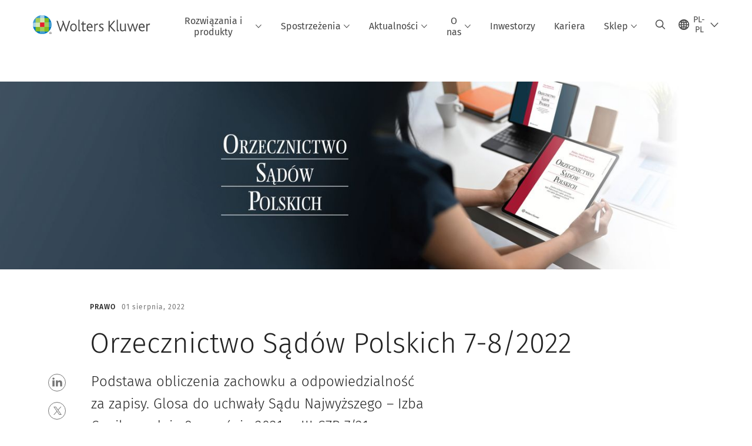

--- FILE ---
content_type: text/html; charset=utf-8
request_url: https://www.wolterskluwer.com/pl-pl/news/orzecznictwo-sadow-polskich-7-8-2022
body_size: 39589
content:



<!DOCTYPE html>
<!--[if lt IE 7]>      <html class="no-js lt-ie9 lt-ie8 lt-ie7"> <![endif]-->
<!--[if IE 7]>         <html class="no-js lt-ie9 lt-ie8"> <![endif]-->
<!--[if IE 8]>         <html class="no-js lt-ie9"> <![endif]-->
<!--[if gt IE 8]><!-->
<html class="no-js" lang="pl-PL">
<!--<![endif]-->
<head>
    <!-- Load only critical fonts synchronusly -->
    <link rel="preload" as="font" href="/-/media/themes/wolterskluwer/oneweb/www/oneweb/fonts/wk-icons/wk-icons-open.woff" crossorigin />
    <link rel="preload" as="font" href="/-/media/themes/wolterskluwer/oneweb/www/oneweb/fonts/wk-icons/wk-icons-filled.woff" crossorigin />

    <!-- Load scripts asynchronusly -->
<script defer src="/-/media/themes/wolterskluwer/oneweb/www/oneweb/scripts/optimized-min.js?rev=448a2d58605a49b98f38a27f262ee92e&t=20260111T073933Z&hash=13E3375CAB3BF0A9872A36D22E934F1C" type="60331a3a71659ba994696138-text/javascript"></script>
    <!-- Load third party scripts asynchronusly -->

    <!-- Load all css files -->
<link rel="stylesheet" as="style"  href="/-/media/feature/experience%20accelerator/bootstrap%204/bootstrap%204/styles/optimized-min.css?rev=c22e259ea8a24a019821dc2e0c1139b2&t=20231129T105033Z&hash=E3F83863AC58D0F469E45354ED97148D" rel="stylesheet" /><link rel="stylesheet" as="style"  href="/-/media/base%20themes/custom%20oneweb%20theme/styles/optimized-min.css?rev=46db07ac7a4d4c93958cc468e88360db&t=20220301T130342Z&hash=A9648B16A11A465202539CBB2D884A53" rel="stylesheet" /><link rel="stylesheet" as="style"  href="/-/media/themes/wolterskluwer/oneweb/www/oneweb/styles/optimized-min.css?rev=385aede8176a41a9a669c909072f2f70&t=20260108T123444Z&hash=AFD4C6A0356DB2F4E4BFB5AB53E6012A" rel="stylesheet" />
    
    
    


    <script type="60331a3a71659ba994696138-text/javascript">
        if (window.location.href.indexOf("fallback=true") > -1) {
            var newUrl = window.location.href.replace("?fallback=true", "").replace("&fallback=true", "");
            history.pushState({}, document.title, newUrl);
        }
    </script>


    <title>Orzecznictwo Sąd&#243;w Polskich 7-8/2022  | Wolters Kluwer</title>




    <link href="/-/media/project/wolterskluwer/oneweb/common/images/logo/favicon.png?rev=cc521357458047ec976ccb4fbdcce20b&amp;hash=BDCF8413BBEE65E40A6D1D12FE52A40E" rel="shortcut icon" />



<meta property="og:description"  content="Podstawa obliczenia zachowku a odpowiedzialność za zapisy. Glosa do uchwały Sądu Najwyższego – Izba Cywilna z dnia 8 września 2021 r., III CZP 7/21"><meta property="og:image"  content="https://assets.contenthub.wolterskluwer.com/api/public/content/da4c9462a4c34a0eb26baabe4a6ed6f2?v=bf9dfd6d"><meta property="og:title"  content="Orzecznictwo Sądów Polskich 7-8/2022 "><meta property="og:url"  content="https://www.wolterskluwer.com/pl-pl/news/orzecznictwo-sadow-polskich-7-8-2022">


<meta  name="description" content="Podstawa obliczenia zachowku a odpowiedzialność za zapisy. Glosa do uchwały Sądu Najwyższego – Izba Cywilna z dnia 8 września 2021 r., III CZP 7/21"><meta http-equiv="content-language" content="pl-pl"/>




<meta property="twitter:image"  content="https://assets.contenthub.wolterskluwer.com/api/public/content/da4c9462a4c34a0eb26baabe4a6ed6f2?v=bf9dfd6d"><meta property="twitter:description"  content="Podstawa obliczenia zachowku a odpowiedzialność za zapisy. Glosa do uchwały Sądu Najwyższego – Izba Cywilna z dnia 8 września 2021 r., III CZP 7/21"><meta property="twitter:title"  content="Orzecznictwo Sądów Polskich 7-8/2022 "><meta property="twitter:card"  content="summary_large_image">

    <meta name="viewport" content="width=device-width, initial-scale=1, maximum-scale=5" />



<script type="60331a3a71659ba994696138-text/javascript">
    var wkPageData = window.wkPageData || {};
    wkPageData.page = {
          pageInfo:
          {
                  pageID: "{DDDC7645-80D2-48B4-B60F-203332544938}",
                  pageTitle: "Orzecznictwo Sąd&#243;w Polskich 7-8/2022 ",
                  pageCreationDate: "2021-12-20",
                  pageFirstPublishDate: "2022-08-01",
                  contentUpdateDate: "2022-08-01",
                  daysSincelLastEdit: "1274"
          },

          category:
          {
                 businessUnit: "LR - Europe - Poland" ,
                 division: "LR" ,
                 allocatedBU: "Poland - Romania" ,
                 siteSection: "Aktualności i komunikaty prasowe" 
          },

         attributes:
         {
                 pageTemplate: "News Page",
                 pageLanguage: "pl-pl",
                 areaOfInterest: "Legal",
                 solution: "Orzecznictwo Sąd&#243;w Polskich",
                 solutionSuite: "Czasopisma Wolters Kluwer Polska",
                 umbrellaTopics: "Expert insights",
                 newsType: "Solutions"
         }
    };
</script>


        <link rel="alternate" hreflang="pl-PL" href="https://www.wolterskluwer.com/pl-pl/news/orzecznictwo-sadow-polskich-7-8-2022" />
        <link rel="alternate" hreflang="x-default" href="https://www.wolterskluwer.com/en" />
    <link rel="canonical" href="https://www.wolterskluwer.com/pl-pl/news/orzecznictwo-sadow-polskich-7-8-2022" />


<!-- Google Tag Manager --><script data-xp-off type="60331a3a71659ba994696138-text/javascript">(function(w,d,s,l,i){w[l]=w[l]||[];w[l].push({'gtm.start':new Date().getTime(),event:'gtm.js'});var f=d.getElementsByTagName(s)[0],j=d.createElement(s),dl=l!='dataLayer'?'&l='+l:'';j.async=true;j.src='https://www.googletagmanager.com/gtm.js?id='+i+dl;f.parentNode.insertBefore(j,f);})(window,document,'script','dataLayer','GTM-53VFLLN');</script><!-- End Google Tag Manager -->

<!-- OneTrust Cookies Consent Notice start for wolterskluwer.com -->
<script src="https://cdn.cookielaw.org/scripttemplates/otSDKStub.js" data-document-language="true" type="60331a3a71659ba994696138-text/javascript" charset="UTF-8" data-domain-script="9ecb427c-f876-4779-aeff-62bba4f8889f" async defer>
</script>
<script type="60331a3a71659ba994696138-text/javascript">
function OptanonWrapper() { }
</script>
<!-- OneTrust Cookies Consent Notice end for wolterskluwer.com -->

<!-- Custom JS for OneTrust  -->
<script type="60331a3a71659ba994696138-text/javascript">
	function waitForCookieBanner(selector, callback){
	  var timesRun = 0;
	  var waitInterval = setInterval(function(){
		  timesRun += 1;
		  if(timesRun === 500){
			  clearInterval(waitInterval);
		  }
		  if(document.querySelector(selector)){
			  clearInterval(waitInterval);
			  callback();
		  }
	  }, 10);
	};
	window.addEventListener('load', () => {
		waitForCookieBanner("#onetrust-banner-sdk", function(){
			if(document.querySelector(".ot-sdk-container").offsetHeight>0){
				document.querySelector(".onetrust-pc-dark-filter").style ='display : block !important';
			};
			var closeButton = document.querySelector("#close-pc-btn-handler");
			closeButton.addEventListener('click',()=>{
				if(document.querySelector(".ot-sdk-container").offsetHeight>0){
					document.querySelector(".onetrust-pc-dark-filter").classList.add("ot-hide");
					document.querySelector(".onetrust-pc-dark-filter").classList.add("display-overlay");
				}
			});
			var allButtons = document.querySelectorAll("#onetrust-reject-all-handler,#onetrust-accept-btn-handler,#accept-recommended-btn-handler,.ot-pc-refuse-all-handler,.save-preference-btn-handler");
						allButtons.forEach((button)=>{
						button.addEventListener('click',()=>{
							document.querySelector(".onetrust-pc-dark-filter").classList.remove("display-overlay");
					});
				});
		});
	});
</script>

    <link rel="preconnect" href="https://www.gstatic.com" />
    <link rel="preconnect" href="https://fonts.googleapis.com" />
    <link rel="preconnect" href="https://fonts.gstatic.com" />
    <link rel="preconnect" href="https://www.google-analytics.com" />
    <link rel="preconnect" href="https://www.googletagmanager.com" /><script optanon-category="C0003" type="60331a3a71659ba994696138-text/javascript">
window.addEventListener('OneTrustGroupsUpdated', (event) => {
    if (!event.detail.includes("C0003")) return;
    
    const dbpr = 100;
    if (Math.random() * 100 <= 100 - dbpr) return;
    
    const d = "dbbRum";
    const w = window;
    const doc = document;
    
    // Initialize dbbRum array
    w[d] = w[d] || [];
    w[d].push(["presampling", dbpr]);
    
    // Add error listeners
    ["error", "unhandledrejection"].forEach(type => {
        addEventListener(type, e => w[d].push([type, e]));
    });
    
    // Load DebugBear script
    const script = doc.createElement("script");
    script.async = true;
    script.src = "https://cdn.debugbear.com/jmOsAXsjNi5L.js";
    doc.head.appendChild(script);
    
    // Add page data if available
    if (window.wkPageData?.page?.category) {
        const { division, businessUnit } = window.wkPageData.page.category;
        if (division) w[d].push(["tag1", division]);
        if (businessUnit) w[d].push(["tag2", businessUnit]);
    }
	if (window.wkPageData?.page?.attributes) {
        const { pageTemplate } = window.wkPageData.page.attributes;
        if (pageTemplate) w[d].push(["tag3", pageTemplate]);
    }
});
</script>
<script optanon-category="C0003" type="60331a3a71659ba994696138-text/javascript">
window.addEventListener('OneTrustGroupsUpdated', function(event) {
    if (!event.detail.includes("C0003")) { 
        return;
    }

    if (document.querySelector('script[src^="//cdn.mouseflow.com/projects"]')) {
        console.log("Mouseflow script is already loaded.");
        return;
    }

    (function() {
        var PROJECT_ID = "0adf4ddb-d4ab-44cf-a6be-368c4dc5b1c1";
        var mf = document.createElement("script");
        mf.type = "text/javascript"; 
        mf.async = true;
        mf.src = `//cdn.mouseflow.com/projects/${PROJECT_ID}.js`; // Use template literals
        mf.setAttribute("crossorigin", "anonymous");
        document.getElementsByTagName("head")[0].appendChild(mf);

        mf.onload = function() {
            const userData = wkPageData.page.category; 
            if (typeof _mfq !== "undefined" && userData) {
                Object.keys(userData).forEach((key, index) => {
                    _mfq.push(["setVariable", index, key, userData[key]]);
                });
            } else {
                console.log("Mouseflow is not initialized or no user data available.");
            }
        };
    })();
});
</script>


<!-- Site Name -->


<!-- Logos -->


<!-- Social Profile Links -->


<!-- Breadcrumbs -->
<script type="application/ld+json">{"@type":"BreadcrumbList","itemListElement":[{"position":1,"item":{"@id":"https://www.wolterskluwer.com/pl-pl","name":"Strona główna"},"@type":"ListItem"},{"position":2,"item":{"@id":"https://www.wolterskluwer.com/pl-pl/news","name":"Aktualności i komunikaty prasowe"},"@type":"ListItem"},{"position":3,"item":{"@id":"https://www.wolterskluwer.com/pl-pl/news/orzecznictwo-sadow-polskich-7-8-2022","name":"Orzecznictwo Sądów Polskich 7-8/2022 "},"@type":"ListItem"}],"@context":"https://schema.org"}</script>

<!-- Page related info -->
<script type="application/ld+json">{"@type":"NewsArticle","publisher":{"@type":"Organization","name":"Wolterskluwer","description":"Wolters Kluwer is a global provider of professional information, software solutions, and services.","url":"https://www.wolterskluwer.com/","logo":{"@type":"ImageObject","url":"https://cdn.wolterskluwer.io/wk/fundamentals/1.15.2/logo/assets/medium.svg"}},"datePublished":"2022-08-01T08:49:00+00:00","headline":"Orzecznictwo Sądów Polskich 7-8/2022 ","image":[],"author":[],"description":"Podstawa obliczenia zachowku a odpowiedzialność za zapisy. Glosa do uchwały Sądu Najwyższego – Izba Cywilna z dnia 8 września 2021 r., III CZP 7/21","@context":"http://schema.org"}</script>

<!-- Featured Video -->

<!-- Faq Page info -->


<!-- Video Carousel -->


<!-- Video -->


<!-- Profile Page Schema-->


<!-- Organization    -->


<!-- Potential Action    -->


<!-- Product Properties    -->





</head>
<body class="article-page default-device bodyclass" data-grecaptcha="6Lf6x-MUAAAAAATFy_Zy7Y9FezDcp0kmycrG1taQ">
    


<!-- Google Tag Manager (noscript) --><noscript data-xp-off><iframe src="https://www.googletagmanager.com/ns.html?id=GTM-53VFLLN" height="0" width="0" style="display:none;visibility:hidden"></iframe></noscript><!-- End Google Tag Manager (noscript) -->

<div class="site-name" data-site-name="www"></div>

   <script data-xp-off type="60331a3a71659ba994696138-text/javascript">
            // Get cookie function to check existing cookie name
            var getCookie = function(name) {
                var value = "; " + document.cookie;
                var parts = value.split("; " + name + "=");
                if (parts.length == 2) return parts.pop().split(";").shift();
            };
        	
          var urlComposer = function(lang) {
                var u = window.location;
                var path = u.pathname.replace(/(\/[a-z]{2}[-][a-zA-Z]{2})|(\/en$)|(en\/)/g, '');
                path = path.substr(0, 1) !== "/" ? "/"+path : path;
               return u.origin+lang+path;
            }
            
        
            function udtCookieboxClosed() {
                if (typeof udt !== "undefined") {
                    var consent = udt.Choices;
                    // Check for cookie presence
                    var cookieVal = getCookie('UserDataTrustConsent');        
                    
                }
            }
    </script>
    
<!-- #wrapper -->
<div id="wrapper">
    <!-- #header -->
    <header>
        <div id="header" class="container-fluid">
            <div class="row">
<div class="component plain-html col-12">
    <div class="component-content">
    <div class="skip-to-nav-wrapper">
        <a class="skip-nav-link" href="#main-content" aria-label="Skip Header">Pomiń nawigację</a>
    </div>    </div>
</div>        <div id="alert-bar" class="alert-wrapper hide">
            <div>
                <div class="row"></div>
            </div>
            <div class="alert-bar language-alert false" role="alert">
                <div class="alert-bar-wrapper">
                            <img alt="alert-icon" src="https://assets.contenthub.wolterskluwer.com/api/public/content/f3d6188f99544aa9b6ed8cd95f76ffc4.svg?v=e6f18377" />
                    <div class="alert-title">
                        Materiał w wybranym języku dostępny jest w wersji skr&oacute;conej. <a href="/en">Pełna treść znajduje się na globalnej witrynie.</a>
                    </div>
                    <button title="Close Button" class="close-alert" data-action="language">
                        <span class="sr-only">Close</span>
                    </button>
                </div>
            </div>
            <div>
                <div class="row"></div>
            </div>
        </div>



<div class="component row-splitter">
        <div class="container-fluid">
            <div >
                <div class="row">


<div class="component row-splitter">
        <div class="container-fluid">
            <div >
                <div class="row">


<!--Placeholder for hat/breadcrumbs-->
<!-- Navigation Menu -->


    <div class="globalnavhat">
        <div class="global-menu-trigger-wrapper">
            <button class="global-menu-toggle" data-open-label="Otw&#243;rz globalną nawigację" data-close-label="Zamknij globalną nawigację"><span class="button-label">Otw&#243;rz globalną nawigację</span><i class="wk-icon-chevron-down" aria-hidden="true"></i></button>
            <div class="languageselector_wrapper">
                <div class="row">


    <div class="component language-selector-component">
        <div class="component-content">
                <button class="language-selector-button" aria-label="Select language and country" aria-haspopup="true" aria-expanded="false" aria-controls="language-selector"><i aria-hidden="true" title="globe" class="wk-icon-globe"></i>  <p class="current-language">PL-PL</p> <i class="wk-icon-chevron-down" aria-hidden="true"></i> </button>
                <div class="component tabs language-selector-modal" id="language-selector">
                    <div class="component-content">
                        <div class="language-selector-heading-text"><p style="text-align: center;">Odwiedź naszą <a href="https://www.wolterskluwer.com/en">globalną witrynę</a> w języku angielskim lub wybierz poniżej inną lokalizację lub język</p></div>
                        <div class="tabs-inner">
                            <ul class="tabs-heading">
                                    <li tabindex="0">
                                        <div>
                                            <div class="row">
                                                <div class="component content">
                                                    <div class="component-content">
                                                        <div class="field-heading" data-dm-wk="tabshorizontal.button">
                                                            Ameryki
                                                        </div>
                                                    </div>
                                                </div>
                                            </div>
                                        </div>
                                    </li>
                                    <li tabindex="0">
                                        <div>
                                            <div class="row">
                                                <div class="component content">
                                                    <div class="component-content">
                                                        <div class="field-heading" data-dm-wk="tabshorizontal.button">
                                                            Europa
                                                        </div>
                                                    </div>
                                                </div>
                                            </div>
                                        </div>
                                    </li>
                                    <li tabindex="0">
                                        <div>
                                            <div class="row">
                                                <div class="component content">
                                                    <div class="component-content">
                                                        <div class="field-heading" data-dm-wk="tabshorizontal.button">
                                                            Azja i Pacyfik
                                                        </div>
                                                    </div>
                                                </div>
                                            </div>
                                        </div>
                                    </li>
                            </ul>
                            <div class="tabs-container">
                                    <div class="tab">
                                        <div class="row">
                                            <div class="row component column-splitter">
                                                    <div class="col-12 col-md-3">
                                                        <div class="row">


<div class="component link-list">
    <div class="component-content">
        <h3 class="language-selector-modal__country-name">Brazylia</h3>

            <div class="language-selector-modal__page">
                <span class="language-selector-modal__page-name">Strona gł&#243;wna:</span>
                <ul>

                        <li>
                            <div class="field-link">
                                    <a href="/pt-br" data-variantfieldname="Link">portugalski</a>
                            </div>
                        </li>
                </ul>
            </div>
    </div>
</div>
                                                        </div>
                                                    </div>
                                                    <div class="col-12 col-md-3">
                                                        <div class="row">


<div class="component link-list">
    <div class="component-content">
        <h3 class="language-selector-modal__country-name">Kanada</h3>

            <div class="language-selector-modal__page">
                <span class="language-selector-modal__page-name">Strona gł&#243;wna:</span>
                <ul>

                        <li>
                            <div class="field-link">
                                    <a href="/en-ca" data-variantfieldname="Link">angielski</a>
                            </div>
                        </li>
                        <li>
                            <div class="field-link">
                                    <a href="/fr-ca" data-variantfieldname="Link">francuski</a>
                            </div>
                        </li>
                </ul>
            </div>
    </div>
</div>
                                                        </div>
                                                    </div>
                                                    <div class="col-12 col-md-3">
                                                        <div class="row">


<div class="component link-list">
    <div class="component-content">
        <h3 class="language-selector-modal__country-name">Ameryka Łacińska</h3>

            <div class="language-selector-modal__page">
                <span class="language-selector-modal__page-name">Strona gł&#243;wna:</span>
                <ul>

                        <li>
                            <div class="field-link">
                                    <a href="/es" data-variantfieldname="Link">hiszpański</a>
                            </div>
                        </li>
                </ul>
            </div>
    </div>
</div>
                                                        </div>
                                                    </div>
                                                    <div class="col-12 col-md-3">
                                                        <div class="row">


<div class="component link-list">
    <div class="component-content">
        <h3 class="language-selector-modal__country-name">Stany Zjednoczone</h3>

            <div class="language-selector-modal__page">
                <span class="language-selector-modal__page-name">Strona gł&#243;wna:</span>
                <ul>

                        <li>
                            <div class="field-link">
                                    <a href="/en" data-variantfieldname="Link">angielski</a>
                            </div>
                        </li>
                </ul>
            </div>
    </div>
</div>
                                                        </div>
                                                    </div>
                                            </div>
                                        </div>
                                    </div>
                                    <div class="tab">
                                        <div class="row">
                                            <div class="row component column-splitter">
                                                    <div class="col-12 col-md-3">
                                                        <div class="row">


<div class="component link-list">
    <div class="component-content">
        <h3 class="language-selector-modal__country-name">Belgia</h3>

            <div class="language-selector-modal__page">
                <span class="language-selector-modal__page-name">Strona gł&#243;wna:</span>
                <ul>

                        <li>
                            <div class="field-link">
                                    <a href="/nl-be" data-variantfieldname="Link">niderlandzki</a>
                            </div>
                        </li>
                        <li>
                            <div class="field-link">
                                    <a href="/fr-be" data-variantfieldname="Link">francuski</a>
                            </div>
                        </li>
                </ul>
            </div>
    </div>
</div>
                                                        </div>
                                                    </div>
                                                    <div class="col-12 col-md-3">
                                                        <div class="row">


<div class="component link-list">
    <div class="component-content">
        <h3 class="language-selector-modal__country-name">Czechy</h3>

            <div class="language-selector-modal__page">
                <span class="language-selector-modal__page-name">Strona gł&#243;wna:</span>
                <ul>

                        <li>
                            <div class="field-link">
                                    <a href="/cs-cz" data-variantfieldname="Link">czeski</a>
                            </div>
                        </li>
                </ul>
            </div>
    </div>
</div>
                                                        </div>
                                                    </div>
                                                    <div class="col-12 col-md-3">
                                                        <div class="row">


<div class="component link-list">
    <div class="component-content">
        <h3 class="language-selector-modal__country-name">Denmark</h3>

            <div class="language-selector-modal__page">
                <span class="language-selector-modal__page-name">Strona gł&#243;wna:</span>
                <ul>

                        <li>
                            <div class="field-link">
                                    <a href="/da-dk" data-variantfieldname="Link">duński</a>
                            </div>
                        </li>
                </ul>
            </div>
    </div>
</div>
                                                        </div>
                                                    </div>
                                                    <div class="col-12 col-md-3">
                                                        <div class="row">


<div class="component link-list">
    <div class="component-content">
        <h3 class="language-selector-modal__country-name">Francja</h3>

            <div class="language-selector-modal__page">
                <span class="language-selector-modal__page-name">Strona gł&#243;wna:</span>
                <ul>

                        <li>
                            <div class="field-link">
                                    <a href="/fr-fr" data-variantfieldname="Link">francuski</a>
                            </div>
                        </li>
                </ul>
            </div>
    </div>
</div>
                                                        </div>
                                                    </div>
                                                    <div class="col-12 col-md-3">
                                                        <div class="row">


<div class="component link-list">
    <div class="component-content">
        <h3 class="language-selector-modal__country-name">Niemcy</h3>

            <div class="language-selector-modal__page">
                <span class="language-selector-modal__page-name">Strona gł&#243;wna:</span>
                <ul>

                        <li>
                            <div class="field-link">
                                    <a href="/de-de" data-variantfieldname="Link">niemiecki</a>
                            </div>
                        </li>
                </ul>
            </div>
    </div>
</div>
                                                        </div>
                                                    </div>
                                                    <div class="col-12 col-md-3">
                                                        <div class="row">


<div class="component link-list">
    <div class="component-content">
        <h3 class="language-selector-modal__country-name">Węgry</h3>

            <div class="language-selector-modal__page">
                <span class="language-selector-modal__page-name">Strona gł&#243;wna:</span>
                <ul>

                        <li>
                            <div class="field-link">
                                    <a href="/hu-hu" data-variantfieldname="Link">węgierski</a>
                            </div>
                        </li>
                </ul>
            </div>
    </div>
</div>
                                                        </div>
                                                    </div>
                                                    <div class="col-12 col-md-3">
                                                        <div class="row">


<div class="component link-list">
    <div class="component-content">
        <h3 class="language-selector-modal__country-name">Włochy</h3>

            <div class="language-selector-modal__page">
                <span class="language-selector-modal__page-name">Strona gł&#243;wna:</span>
                <ul>

                        <li>
                            <div class="field-link">
                                    <a href="/it-it" data-variantfieldname="Link">włoski</a>
                            </div>
                        </li>
                </ul>
            </div>
    </div>
</div>
                                                        </div>
                                                    </div>
                                                    <div class="col-12 col-md-3">
                                                        <div class="row">


<div class="component link-list">
    <div class="component-content">
        <h3 class="language-selector-modal__country-name">Holandia</h3>

            <div class="language-selector-modal__page">
                <span class="language-selector-modal__page-name">Strona gł&#243;wna:</span>
                <ul>

                        <li>
                            <div class="field-link">
                                    <a href="/nl-nl" data-variantfieldname="Link">niderlandzki</a>
                            </div>
                        </li>
                </ul>
            </div>
    </div>
</div>
                                                        </div>
                                                    </div>
                                                    <div class="col-12 col-md-3">
                                                        <div class="row">


<div class="component link-list">
    <div class="component-content">
        <h3 class="language-selector-modal__country-name">Norwegia</h3>

            <div class="language-selector-modal__page">
                <span class="language-selector-modal__page-name">Strona gł&#243;wna:</span>
                <ul>

                        <li>
                            <div class="field-link">
                                    <a href="/nb-no" data-variantfieldname="Link">norweski</a>
                            </div>
                        </li>
                </ul>
            </div>
    </div>
</div>
                                                        </div>
                                                    </div>
                                                    <div class="col-12 col-md-3">
                                                        <div class="row">


<div class="component link-list">
    <div class="component-content">
        <h3 class="language-selector-modal__country-name">Polska</h3>

            <div class="language-selector-modal__page">
                <span class="language-selector-modal__page-name">Strona gł&#243;wna:</span>
                <ul>

                        <li>
                            <div class="field-link">
                                    <a href="/pl-pl" data-variantfieldname="Link">polski</a>
                            </div>
                        </li>
                </ul>
            </div>
            <div class="language-selector-modal__page">
                <span class="language-selector-modal__page-name">Bieżąca Strona:</span>
                <ul>

                        <li>
                            <div class="field-link">
                                    <a href="/pl-pl/news/orzecznictwo-sadow-polskich-7-8-2022" data-variantfieldname="Link">polski</a>
                            </div>
                        </li>
                </ul>
            </div>
    </div>
</div>
                                                        </div>
                                                    </div>
                                                    <div class="col-12 col-md-3">
                                                        <div class="row">


<div class="component link-list">
    <div class="component-content">
        <h3 class="language-selector-modal__country-name">Portugal</h3>

            <div class="language-selector-modal__page">
                <span class="language-selector-modal__page-name">Strona gł&#243;wna:</span>
                <ul>

                        <li>
                            <div class="field-link">
                                    <a href="/pt-pt" data-variantfieldname="Link">portugalski</a>
                            </div>
                        </li>
                </ul>
            </div>
    </div>
</div>
                                                        </div>
                                                    </div>
                                                    <div class="col-12 col-md-3">
                                                        <div class="row">


<div class="component link-list">
    <div class="component-content">
        <h3 class="language-selector-modal__country-name">Romania</h3>

            <div class="language-selector-modal__page">
                <span class="language-selector-modal__page-name">Strona gł&#243;wna:</span>
                <ul>

                        <li>
                            <div class="field-link">
                                    <a href="/ro-ro" data-variantfieldname="Link">romanian</a>
                            </div>
                        </li>
                </ul>
            </div>
    </div>
</div>
                                                        </div>
                                                    </div>
                                                    <div class="col-12 col-md-3">
                                                        <div class="row">


<div class="component link-list">
    <div class="component-content">
        <h3 class="language-selector-modal__country-name">Słowacja</h3>

            <div class="language-selector-modal__page">
                <span class="language-selector-modal__page-name">Strona gł&#243;wna:</span>
                <ul>

                        <li>
                            <div class="field-link">
                                    <a href="/sk-sk" data-variantfieldname="Link">słowacki</a>
                            </div>
                        </li>
                </ul>
            </div>
    </div>
</div>
                                                        </div>
                                                    </div>
                                                    <div class="col-12 col-md-3">
                                                        <div class="row">


<div class="component link-list">
    <div class="component-content">
        <h3 class="language-selector-modal__country-name">Hiszpania</h3>

            <div class="language-selector-modal__page">
                <span class="language-selector-modal__page-name">Strona gł&#243;wna:</span>
                <ul>

                        <li>
                            <div class="field-link">
                                    <a href="/es-es" data-variantfieldname="Link">hiszpański</a>
                            </div>
                        </li>
                </ul>
            </div>
    </div>
</div>
                                                        </div>
                                                    </div>
                                                    <div class="col-12 col-md-3">
                                                        <div class="row">


<div class="component link-list">
    <div class="component-content">
        <h3 class="language-selector-modal__country-name">Szwecja</h3>

            <div class="language-selector-modal__page">
                <span class="language-selector-modal__page-name">Strona gł&#243;wna:</span>
                <ul>

                        <li>
                            <div class="field-link">
                                    <a href="/sv-se" data-variantfieldname="Link">szwedzki</a>
                            </div>
                        </li>
                </ul>
            </div>
    </div>
</div>
                                                        </div>
                                                    </div>
                                                    <div class="col-12 col-md-3">
                                                        <div class="row">


<div class="component link-list">
    <div class="component-content">
        <h3 class="language-selector-modal__country-name">Wielka Brytania</h3>

            <div class="language-selector-modal__page">
                <span class="language-selector-modal__page-name">Strona gł&#243;wna:</span>
                <ul>

                        <li>
                            <div class="field-link">
                                    <a href="/en-gb" data-variantfieldname="Link">angielski</a>
                            </div>
                        </li>
                </ul>
            </div>
    </div>
</div>
                                                        </div>
                                                    </div>
                                            </div>
                                        </div>
                                    </div>
                                    <div class="tab">
                                        <div class="row">
                                            <div class="row component column-splitter">
                                                    <div class="col-12 col-md-3">
                                                        <div class="row">


<div class="component link-list">
    <div class="component-content">
        <h3 class="language-selector-modal__country-name">Australia</h3>

            <div class="language-selector-modal__page">
                <span class="language-selector-modal__page-name">Strona gł&#243;wna:</span>
                <ul>

                        <li>
                            <div class="field-link">
                                    <a href="/en-au" data-variantfieldname="Link">angielski</a>
                            </div>
                        </li>
                </ul>
            </div>
    </div>
</div>
                                                        </div>
                                                    </div>
                                                    <div class="col-12 col-md-3">
                                                        <div class="row">


<div class="component link-list">
    <div class="component-content">
        <h3 class="language-selector-modal__country-name">Chiny</h3>

            <div class="language-selector-modal__page">
                <span class="language-selector-modal__page-name">Strona gł&#243;wna:</span>
                <ul>

                        <li>
                            <div class="field-link">
                                    <a href="https://www.wolterskluwer.cn" data-variantfieldname="Link" target="_blank" rel="noopener noreferrer">chiński uproszczony</a>
                            </div>
                        </li>
                </ul>
            </div>
    </div>
</div>
                                                        </div>
                                                    </div>
                                                    <div class="col-12 col-md-3">
                                                        <div class="row">


<div class="component link-list">
    <div class="component-content">
        <h3 class="language-selector-modal__country-name">Hongkong</h3>

            <div class="language-selector-modal__page">
                <span class="language-selector-modal__page-name">Strona gł&#243;wna:</span>
                <ul>

                        <li>
                            <div class="field-link">
                                    <a href="/en-hk" data-variantfieldname="Link">angielski</a>
                            </div>
                        </li>
                </ul>
            </div>
    </div>
</div>
                                                        </div>
                                                    </div>
                                                    <div class="col-12 col-md-3">
                                                        <div class="row">


<div class="component link-list">
    <div class="component-content">
        <h3 class="language-selector-modal__country-name">Indie</h3>

            <div class="language-selector-modal__page">
                <span class="language-selector-modal__page-name">Strona gł&#243;wna:</span>
                <ul>

                        <li>
                            <div class="field-link">
                                    <a href="/en-in" data-variantfieldname="Link">angielski</a>
                            </div>
                        </li>
                </ul>
            </div>
    </div>
</div>
                                                        </div>
                                                    </div>
                                                    <div class="col-12 col-md-3">
                                                        <div class="row">


<div class="component link-list">
    <div class="component-content">
        <h3 class="language-selector-modal__country-name">Japonia</h3>

            <div class="language-selector-modal__page">
                <span class="language-selector-modal__page-name">Strona gł&#243;wna:</span>
                <ul>

                        <li>
                            <div class="field-link">
                                    <a href="/ja-jp" data-variantfieldname="Link">japoński</a>
                            </div>
                        </li>
                </ul>
            </div>
    </div>
</div>
                                                        </div>
                                                    </div>
                                                    <div class="col-12 col-md-3">
                                                        <div class="row">


<div class="component link-list">
    <div class="component-content">
        <h3 class="language-selector-modal__country-name">Malezja</h3>

            <div class="language-selector-modal__page">
                <span class="language-selector-modal__page-name">Strona gł&#243;wna:</span>
                <ul>

                        <li>
                            <div class="field-link">
                                    <a href="/en-my" data-variantfieldname="Link">angielski</a>
                            </div>
                        </li>
                </ul>
            </div>
    </div>
</div>
                                                        </div>
                                                    </div>
                                                    <div class="col-12 col-md-3">
                                                        <div class="row">


<div class="component link-list">
    <div class="component-content">
        <h3 class="language-selector-modal__country-name">Nowa Zelandia</h3>

            <div class="language-selector-modal__page">
                <span class="language-selector-modal__page-name">Strona gł&#243;wna:</span>
                <ul>

                        <li>
                            <div class="field-link">
                                    <a href="/en-nz" data-variantfieldname="Link">angielski</a>
                            </div>
                        </li>
                </ul>
            </div>
    </div>
</div>
                                                        </div>
                                                    </div>
                                                    <div class="col-12 col-md-3">
                                                        <div class="row">


<div class="component link-list">
    <div class="component-content">
        <h3 class="language-selector-modal__country-name">Filipiny</h3>

            <div class="language-selector-modal__page">
                <span class="language-selector-modal__page-name">Strona gł&#243;wna:</span>
                <ul>

                        <li>
                            <div class="field-link">
                                    <a href="/en-ph" data-variantfieldname="Link">angielski</a>
                            </div>
                        </li>
                </ul>
            </div>
    </div>
</div>
                                                        </div>
                                                    </div>
                                                    <div class="col-12 col-md-3">
                                                        <div class="row">


<div class="component link-list">
    <div class="component-content">
        <h3 class="language-selector-modal__country-name">Singapur</h3>

            <div class="language-selector-modal__page">
                <span class="language-selector-modal__page-name">Strona gł&#243;wna:</span>
                <ul>

                        <li>
                            <div class="field-link">
                                    <a href="/en-sg" data-variantfieldname="Link">angielski</a>
                            </div>
                        </li>
                </ul>
            </div>
    </div>
</div>
                                                        </div>
                                                    </div>
                                                    <div class="col-12 col-md-3">
                                                        <div class="row">


<div class="component link-list">
    <div class="component-content">
        <h3 class="language-selector-modal__country-name">Korea Południowa</h3>

            <div class="language-selector-modal__page">
                <span class="language-selector-modal__page-name">Strona gł&#243;wna:</span>
                <ul>

                        <li>
                            <div class="field-link">
                                    <a href="/ko-kr" data-variantfieldname="Link">angielski</a>
                            </div>
                        </li>
                </ul>
            </div>
    </div>
</div>
                                                        </div>
                                                    </div>
                                                    <div class="col-12 col-md-3">
                                                        <div class="row">


<div class="component link-list">
    <div class="component-content">
        <h3 class="language-selector-modal__country-name">Tajwan</h3>

            <div class="language-selector-modal__page">
                <span class="language-selector-modal__page-name">Strona gł&#243;wna:</span>
                <ul>

                        <li>
                            <div class="field-link">
                                    <a href="/zh-tw" data-variantfieldname="Link">angielski</a>
                            </div>
                        </li>
                </ul>
            </div>
    </div>
</div>
                                                        </div>
                                                    </div>
                                                    <div class="col-12 col-md-3">
                                                        <div class="row">


<div class="component link-list">
    <div class="component-content">
        <h3 class="language-selector-modal__country-name">Tajlandia</h3>

            <div class="language-selector-modal__page">
                <span class="language-selector-modal__page-name">Strona gł&#243;wna:</span>
                <ul>

                        <li>
                            <div class="field-link">
                                    <a href="/th-th" data-variantfieldname="Link">angielski</a>
                            </div>
                        </li>
                </ul>
            </div>
    </div>
</div>
                                                        </div>
                                                    </div>
                                                    <div class="col-12 col-md-3">
                                                        <div class="row">


<div class="component link-list">
    <div class="component-content">
        <h3 class="language-selector-modal__country-name">Wietnam</h3>

            <div class="language-selector-modal__page">
                <span class="language-selector-modal__page-name">Strona gł&#243;wna:</span>
                <ul>

                        <li>
                            <div class="field-link">
                                    <a href="/vi-vn" data-variantfieldname="Link">angielski</a>
                            </div>
                        </li>
                </ul>
            </div>
    </div>
</div>
                                                        </div>
                                                    </div>
                                            </div>
                                        </div>
                                    </div>
                            </div>
                        </div>
                    </div>
                </div>
        </div>
    </div>
</div>
            </div>
        </div>
    </div>

<nav aria-label="Wolters Kluwer Navigation" id="globalNav">
    <div class="ow-global-nav-container">
        <div class="ow-global-nav-wrapper">
            <div>
                <div class="row">
<div class="component image file-type-icon-media-link header-logo">
    <div class="component-content">
<a title="Logo" href="/pl-pl"><picture title="Wolters Kluwer Logo"><source srcset="https://cdn.wolterskluwer.io/wk/jumpstart-v3-assets/0.x.x/logo/medium.svg" media="(max-width:991px)" width="161px" height="26px"></source><source srcset="https://cdn.wolterskluwer.io/wk/jumpstart-v3-assets/0.x.x/logo/medium.svg" media="(max-width:1199px)" width="161px" height="26px"></source><source srcset="https://cdn.wolterskluwer.io/wk/jumpstart-v3-assets/0.x.x/logo/large.svg" media="(min-width:1200px) and (max-width:1599px)" width="161px" height="26px"></source><img src="https://cdn.wolterskluwer.io/wk/jumpstart-v3-assets/0.x.x/logo/large.svg" alt="Wolters Kluwer Logo" width="214px" height="34px" /></picture></a>    </div>
</div>
</div>
            </div>
            <div class="ow-global-nav-main" id="Main-Menu">
                <ul class="ow-global-nav-list-level-1">
                        <li class="ow-global-nav-item-level-1">
                                <button class="ow-global-nav-link-level-1" type="button" aria-haspopup="true" aria-expanded="false" aria-controls="nav-level-1-rozwiązania-i-produkty">
                                    Rozwiązania i produkty
                                    <i class="wk-icon-chevron-down" aria-hidden="true"></i>
                                </button>
                                                            <ul class="ow-global-nav-list-level-2" id="nav-level-1-rozwiązania-i-produkty">
                                        <li class="ow-global-nav-item-level-2">
                                                <button class="ow-global-nav-link-level-2 submenu-button" type="button" aria-expanded="false" aria-controls="nav-level-2-content-według-nazwy-produktu">
                                                    Według nazwy produktu
                                                    <i class="wk-icon-chevron-down" aria-hidden="true"></i>
                                                </button>
                                                                                            <div class="ow-global-nav-content-panel ow-global-nav-level-2-content" id="nav-level-2-content-według-nazwy-produktu">


<div class="ow-global-nav-content-section  " id="content-section-prawo">
    <h3 class="content-heading">Prawo</h3>
            <ul class="ow-global-nav-features-list">
                <li class="ow-global-nav-feature-item">
                    <a class="ow-global-nav-feature-link" href="https://www.wolterskluwer.com/pl-pl/solutions/lex" target="">
                        LEX
                    </a>
                        <p class="link-description">System zapewniający wiedzę prawną, konsultacje z ekspertami oraz narzędzia pracy</p>
                </li>
                <li class="ow-global-nav-feature-item">
                    <a class="ow-global-nav-feature-link" href="https://www.wolterskluwer.com/pl-pl/solutions/legaldesk" target="">
                        LegalDesk
                    </a>
                        <p class="link-description">Prosty program do prowadzenia spraw w kancelarii prawnej</p>
                </li>
                <li class="ow-global-nav-feature-item">
                    <a class="ow-global-nav-feature-link" href="https://www.wolterskluwer.com/pl-pl/solutions/lex/legal-alert" target="">
                        Legal Alert
                    </a>
                        <p class="link-description">Program do komunikacji e-mail z klientami kancelarii prawnej, kt&#243;ry zapewnia gotowe, eksperckie treści do newsletter&#243;w i narzędzie do ich wysyłki</p>
                </li>
                <li class="ow-global-nav-feature-item">
                    <a class="ow-global-nav-feature-link" href="https://www.wolterskluwer.com/pl-pl/solutions/kancelaria-notarialna" target="">
                        Kancelaria Notarialna
                    </a>
                        <p class="link-description">Wspiera pracę notariuszy oraz pracownik&#243;w kancelarii notarialnych
</p>
                </li>
        </ul>
            <a href="https://www.wolterskluwer.com/pl-pl/legal" class="ow-global-nav-cta secondary-cta" target="">
            <span>Dowiedz się więcej</span>
                <span title="arrow-right" class="wk-icon-arrow-right" aria-hidden="true"></span>


        </a>
</div>

<div class="ow-global-nav-content-section  " id="content-section-ochrona-zdrowia">
    <h3 class="content-heading">Ochrona zdrowia</h3>
            <ul class="ow-global-nav-features-list">
                <li class="ow-global-nav-feature-item">
                    <a class="ow-global-nav-feature-link" href="https://www.wolterskluwer.com/pl-pl/solutions/uptodate" target="">
                        UpToDate
                    </a>
                        <p class="link-description">Wiodące w branży wsparcie w podejmowaniu decyzji klinicznych</p>
                </li>
                <li class="ow-global-nav-feature-item">
                    <a class="ow-global-nav-feature-link" href="https://www.wolterskluwer.com/pl-pl/solutions/ovid" target="">
                        Ovid
                    </a>
                        <p class="link-description">Najbardziej zaufana na świecie platforma badań medycznych</p>
                </li>
                <li class="ow-global-nav-feature-item">
                    <a class="ow-global-nav-feature-link" href="https://www.wolterskluwer.com/pl-pl/solutions/uptodate/drug-decision-support" target="">
                        UpToDate LexiDrug
                    </a>
                        <p class="link-description">Wsparcie decyzji dotyczących lek&#243;w od UpToDate i UpToDate Lexidrug zapewnia najnowsze, dogłębne, oparte na dowodach informacje o lekach, umożliwiające podejmowanie najlepszych decyzji dotyczących stosowania lek&#243;w
</p>
                </li>
                <li class="ow-global-nav-feature-item">
                    <a class="ow-global-nav-feature-link" href="https://www.wolterskluwer.com/pl-pl/solutions/medi-span" target="">
                        Medi-Span
                    </a>
                        <p class="link-description">Zestaw zintegrowanych rozwiązań z zakresu danych o lekach, wspierających podejmowanie decyzji dotyczących leczenia na każdym etapie opieki zdrowotnej
</p>
                </li>
        </ul>
            <a href="https://www.wolterskluwer.com/pl-pl/health" class="ow-global-nav-cta secondary-cta" target="">
            <span>Dowiedz się więcej</span>
                <span title="arrow-right" class="wk-icon-arrow-right" aria-hidden="true"></span>


        </a>
</div>

<div class="ow-global-nav-content-section  " id="content-section-wydajność-firmy-i-esg">
    <h3 class="content-heading">Wydajność firmy i ESG</h3>
            <ul class="ow-global-nav-features-list">
                <li class="ow-global-nav-feature-item">
                    <a class="ow-global-nav-feature-link" href="https://www.wolterskluwer.com/pl-pl/solutions/cch-tagetik" target="">
                        CCH Tagetik
                    </a>
                        <p class="link-description">Jednolite oprogramowanie do zarządzania efektywnością
</p>
                </li>
                <li class="ow-global-nav-feature-item">
                    <a class="ow-global-nav-feature-link" href="https://www.wolterskluwer.com/pl-pl/solutions/enablon" target="">
                        Enablon
                    </a>
                        <p class="link-description">Rozwiązania informatyczne z dziedziny zarządzania ryzykiem i zgodnością, inżynierii i operacji oraz EHSQ i zr&#243;wnoważonego rozwoju
</p>
                </li>
                <li class="ow-global-nav-feature-item">
                    <a class="ow-global-nav-feature-link" href="https://www.wolterskluwer.com/pl-pl/solutions/teammate" target="">
                        TeamMate
                    </a>
                        <p class="link-description">Rozwiązania dla audytor&#243;w</p>
                </li>
        </ul>
            <a href="https://www.wolterskluwer.com/pl-pl/esg" class="ow-global-nav-cta secondary-cta" target="">
            <span>Dowiedz się więcej</span>
                <span title="arrow-right" class="wk-icon-arrow-right" aria-hidden="true"></span>


        </a>
</div>

<div class="ow-global-nav-content-section highlight-background " id="content-section-przydatne-linki">
    <h3 class="content-heading">Przydatne linki</h3>
            <ul class="ow-global-nav-features-list">
                <li class="ow-global-nav-feature-item">
                    <a class="ow-global-nav-feature-link" href="https://www.wolterskluwer.com/pl-pl/solutions" target="">
                        Rozwiązania
                    </a>
                </li>
                <li class="ow-global-nav-feature-item">
                    <a class="ow-global-nav-feature-link" href="https://www.wolterskluwer.com/pl-pl/my-account-login" target="">
                        Login
                    </a>
                </li>
        </ul>
    </div>                                                </div>
                                        </li>
                                </ul>
                        </li>
                        <li class="ow-global-nav-item-level-1">
                                <button class="ow-global-nav-link-level-1" type="button" aria-haspopup="true" aria-expanded="false" aria-controls="nav-level-1-spostrzeżenia">
                                    Spostrzeżenia
                                    <i class="wk-icon-chevron-down" aria-hidden="true"></i>
                                </button>
                                                            <ul class="ow-global-nav-list-level-2" id="nav-level-1-spostrzeżenia">
                                        <li class="ow-global-nav-item-level-2">
                                                <button class="ow-global-nav-link-level-2 submenu-button" type="button" aria-expanded="false" aria-controls="nav-level-2-content-spostrzeżenia">
                                                    Spostrzeżenia
                                                    <i class="wk-icon-chevron-down" aria-hidden="true"></i>
                                                </button>
                                                                                            <div class="ow-global-nav-content-panel ow-global-nav-level-2-content" id="nav-level-2-content-spostrzeżenia">


<div class="ow-global-nav-content-section  " id="content-section-analizy-ekspert&#243;w">
    <h3 class="content-heading">Analizy ekspert&#243;w</h3>
        <p class="content-description">Analizy ekspert&#243;w Wolters Kluwer są źr&#243;dłem głębokiej wiedzy specjalistycznej i informacji, kt&#243;re przyspieszają podejmowanie decyzji.</p>
                <a href="https://www.wolterskluwer.com/pl-pl/expert-insights" class="ow-global-nav-cta primary-cta" target="">
            <span>Wyświetl wszystkie analizy ekspert&#243;w</span>
                <span title="arrow-right" class="wk-icon-arrow-right" aria-hidden="true"></span>


        </a>
</div>

<div class="ow-global-nav-content-section  " id="content-section-polecane-raporty">
    <h3 class="content-heading">Polecane raporty</h3>
            <ul class="ow-global-nav-features-list">
                <li class="ow-global-nav-feature-item">
                    <a class="ow-global-nav-feature-link" href="https://www.wolterskluwer.com/pl-pl/know/future-ready-accountant" target="">
                        Future Ready Accountant
                    </a>
                </li>
                <li class="ow-global-nav-feature-item">
                    <a class="ow-global-nav-feature-link" href="https://www.wolterskluwer.com/pl-pl/know/future-ready-healthcare" target="">
                        Future Ready Healthcare
                    </a>
                </li>
                <li class="ow-global-nav-feature-item">
                    <a class="ow-global-nav-feature-link" href="https://www.wolterskluwer.com/pl-pl/know/future-ready-lawyer-2024" target="">
                        Future Ready Lawyer
                    </a>
                </li>
        </ul>
    </div>                                                </div>
                                        </li>
                                        <li class="ow-global-nav-item-level-2">
                                                <button class="ow-global-nav-link-level-2 submenu-button" type="button" aria-expanded="false" aria-controls="nav-level-2-według-specjalizacji">
                                                    Według specjalizacji
                                                    <i class="wk-icon-chevron-down" aria-hidden="true"></i>
                                                </button>
                                                                                            <ul class="ow-global-nav-list-level-3" id="nav-level-2-według-specjalizacji">
                                                        <li class="ow-global-nav-item-level-3">
                                                                <button class="ow-global-nav-link-level-3 submenu-button" type="button" aria-expanded="false" aria-controls="nav-level-3-prawo">
                                                                    Prawo
                                                                    <i class="wk-icon-chevron-down" aria-hidden="true"></i>
                                                                </button>
                                                                                                                            <div class="ow-global-nav-list-level-4 ow-global-nav-content-panel" id="nav-level-3-prawo">


<div class="ow-global-nav-content-section  split-columns" id="content-section-spostrzeżenia">
    <h3 class="content-heading">Spostrzeżenia</h3>
            <ul class="ow-global-nav-features-list query-list">
                <li class="ow-global-nav-feature-item"><a class="ow-global-nav-feature-link" href="/pl-pl/expert-insights/dane-w-promptach">PODCAST #57: Dane, tajemnica, PROMPT! O tym, czym karmimy AI mówi Marlena Sakowska-Baryła</a></li>
                <li class="ow-global-nav-feature-item"><a class="ow-global-nav-feature-link" href="/pl-pl/expert-insights/lista-kompetencji-ai-dla-prawnikow">Kompetencje przyszłości - kompetencje AI?</a></li>
                <li class="ow-global-nav-feature-item"><a class="ow-global-nav-feature-link" href="/pl-pl/expert-insights/prawnik-a-cyberatak">PODCAST #56: Klik i po danych. O cyberatakach mówią Mateusz Jakubik i Rafał Prabucki</a></li>
                <li class="ow-global-nav-feature-item"><a class="ow-global-nav-feature-link" href="/pl-pl/expert-insights/monitoring-legislacji-zgodny-z-iso-narzedzia">Jak śledzić legislację zgodnie z normami ISO</a></li>
                <li class="ow-global-nav-feature-item"><a class="ow-global-nav-feature-link" href="/pl-pl/expert-insights/ai-na-uczelni">PODCAST #55: Kodeks czy chatbot? Edukacja prawników w erze AI oczami Kamila Olzackiego</a></li>
                <li class="ow-global-nav-feature-item"><a class="ow-global-nav-feature-link" href="/pl-pl/expert-insights/sztuczna-inteligencja-w-systemie-informacji-prawnej-lex">LEX Expert AI – szybkość i precyzja sztucznej inteligencji w systemie LEX</a></li>
                <li class="ow-global-nav-feature-item"><a class="ow-global-nav-feature-link" href="/pl-pl/expert-insights/ai-a-wycena-uslug">PODCAST #54: Algorytm na wagę godziny, czyli o wpływie AI na ceny usług mówi Jakub Kaliński</a></li>
                <li class="ow-global-nav-feature-item"><a class="ow-global-nav-feature-link" href="/pl-pl/expert-insights/kontrola-zarzadcza-w-szpitalu">Kontrola zarządcza w szpitalu – jak przygotować plan działalności szpitala na nowy rok?</a></li>
        </ul>
    </div>                                                                </div>
                                                        </li>
                                                        <li class="ow-global-nav-item-level-3">
                                                                <button class="ow-global-nav-link-level-3 submenu-button" type="button" aria-expanded="false" aria-controls="nav-level-3-ochrona-zdrowia">
                                                                    Ochrona zdrowia
                                                                    <i class="wk-icon-chevron-down" aria-hidden="true"></i>
                                                                </button>
                                                                                                                            <div class="ow-global-nav-list-level-4 ow-global-nav-content-panel" id="nav-level-3-ochrona-zdrowia">


<div class="ow-global-nav-content-section  split-columns" id="content-section-spostrzeżenia">
    <h3 class="content-heading">Spostrzeżenia</h3>
            <ul class="ow-global-nav-features-list query-list">
                <li class="ow-global-nav-feature-item"><a class="ow-global-nav-feature-link" href="/pl-pl/expert-insights/empowering-healthcare-professionals-trusted-unified-cdss">Wsparcie pracowników systemu ochrony zdrowia godnymi zaufania i zintegrowanymi rozwiązaniami wspierającymi podejmowanie decyzji klinicznych (CDSS)</a></li>
                <li class="ow-global-nav-feature-item"><a class="ow-global-nav-feature-link" href="/pl-pl/expert-insights/unifying-care-continuum-healthcare-ecosystem-uptodate">Zintegrowanie opieki: nowa era godnych zaufania rozwiązań od UpToDate</a></li>
        </ul>
    </div>                                                                </div>
                                                        </li>
                                                </ul>
                                        </li>
                                </ul>
                        </li>
                        <li class="ow-global-nav-item-level-1">
                                <button class="ow-global-nav-link-level-1" type="button" aria-haspopup="true" aria-expanded="false" aria-controls="nav-level-1-content-aktualności">
                                    Aktualności
                                    <i class="wk-icon-chevron-down" aria-hidden="true"></i>
                                </button>
                                                            <div class="ow-global-nav-content-panel ow-global-nav-level-1-content" id="nav-level-1-content-aktualności">


<div class="ow-global-nav-content-section  " id="content-section-aktualności-i-komunikaty-prasowe">
    <h3 class="content-heading">Aktualności i komunikaty prasowe</h3>
        <p class="content-description">Zapraszamy do zapoznania się z aktualnościami i komunikatami prasowymi Wolters Kluwer.</p>
                <a href="https://www.wolterskluwer.com/pl-pl/news" class="ow-global-nav-cta primary-cta" target="">
            <span>Odwiedź naszą salę prasową</span>
                <span title="arrow-right" class="wk-icon-arrow-right" aria-hidden="true"></span>


        </a>
</div>

<div class="ow-global-nav-content-section  " id="content-section-centrum-prasowe">
    <h3 class="content-heading">Centrum prasowe</h3>
            <ul class="ow-global-nav-features-list">
                <li class="ow-global-nav-feature-item">
                    <a class="ow-global-nav-feature-link" href="https://www.wolterskluwer.com/pl-pl/contact-us?compositeLink=%7B3599423F-0B5F-4E64-8AA5-70272B12ED92%7D" target="">
                        Zapytania medialne
                    </a>
                </li>
                <li class="ow-global-nav-feature-item">
                    <a class="ow-global-nav-feature-link" href="https://assets.contenthub.wolterskluwer.com/api/public/content/2630611-wolters-kluwer-2024-annual-report-cd216d4be7?v=7a259453" target="_blank">
                        Raport roczny
                    </a>
                </li>
                <li class="ow-global-nav-feature-item">
                    <a class="ow-global-nav-feature-link" href="https://www.wolterskluwer.com/pl-pl/events" target="">
                        Wydarzenia
                    </a>
                </li>
        </ul>
    </div>

<div class="ow-global-nav-content-section  split-columns" id="content-section-najnowsze-wiadomości">
    <h3 class="content-heading">Najnowsze wiadomości</h3>
            <ul class="ow-global-nav-features-list query-list">
                <li class="ow-global-nav-feature-item"><a class="ow-global-nav-feature-link" href="/pl-pl/news/przeglad-sadowy-1-2026">Przegląd Sądowy 5/2025  </a></li>
                <li class="ow-global-nav-feature-item"><a class="ow-global-nav-feature-link" href="/pl-pl/news/przeglad-podatkowy-1-2026">Przegląd Podatkowy 1/2026</a></li>
                <li class="ow-global-nav-feature-item"><a class="ow-global-nav-feature-link" href="/pl-pl/news/europejski-przeglad-sadowy-12-2025">Europejski Przegląd Sądowy 12/2025</a></li>
                <li class="ow-global-nav-feature-item"><a class="ow-global-nav-feature-link" href="/pl-pl/news/rodo-2-0-ochrona-danych-osobowych-na-rozdrozu">RODO 2.0 – Ochrona danych osobowych na rozdrożu: modernizacja, deregulacja czy zmiana paradygmatu?</a></li>
                <li class="ow-global-nav-feature-item"><a class="ow-global-nav-feature-link" href="/pl-pl/news/przeglad-prawa-handlowego-12-2025">Przegląd Prawa Handlowego 12/2025</a></li>
                <li class="ow-global-nav-feature-item"><a class="ow-global-nav-feature-link" href="/pl-pl/news/ogloszenie-o-xxviii-edycji-konkursu-pph">Ogłoszenie o XXVIII edycji konkursu miesięcznika „Przegląd Prawa Handlowego” </a></li>
                <li class="ow-global-nav-feature-item"><a class="ow-global-nav-feature-link" href="/pl-pl/news/akademia-kadr-i-plac">Akademia Kadr i Płac dla jednostek budżetowych</a></li>
                <li class="ow-global-nav-feature-item"><a class="ow-global-nav-feature-link" href="/pl-pl/news/dyrektor-szkoly-1-2026">Dyrektor Szkoły 1/2026</a></li>
        </ul>
    </div>                                </div>
                        </li>
                        <li class="ow-global-nav-item-level-1">
                                <button class="ow-global-nav-link-level-1" type="button" aria-haspopup="true" aria-expanded="false" aria-controls="nav-level-1-content-o-nas">
                                    O nas
                                    <i class="wk-icon-chevron-down" aria-hidden="true"></i>
                                </button>
                                                            <div class="ow-global-nav-content-panel ow-global-nav-level-1-content" id="nav-level-1-content-o-nas">


<div class="ow-global-nav-content-section  " id="content-section-o-nas-wolters-kluwer">
    <h3 class="content-heading">O nas Wolters Kluwer</h3>
        <p class="content-description">Wolters Kluwer to międzynarodowy dostawca profesjonalnych informacji, rozwiązań w dziedzinie oprogramowania oraz usług dla badaczy w badaniach klinicznych, pielęgniarek, księgowych, prawnik&#243;w oraz pracownik&#243;w sektora podatkowego, finansowego, sektora audytu, ryzyka, zgodności oraz sektora regulacyjnego.</p>
                <a href="https://www.wolterskluwer.com/pl-pl/about-us" class="ow-global-nav-cta primary-cta" target="">
            <span>Dowiedz się więcej</span>
                <span title="arrow-right" class="wk-icon-arrow-right" aria-hidden="true"></span>


        </a>
</div>

<div class="ow-global-nav-content-section  " id="content-section-organizacja">
    <h3 class="content-heading">Organizacja</h3>
            <ul class="ow-global-nav-features-list">
                <li class="ow-global-nav-feature-item">
                    <a class="ow-global-nav-feature-link" href="https://www.wolterskluwer.com/pl-pl/about-us" target="">
                        O nas
                    </a>
                </li>
                <li class="ow-global-nav-feature-item">
                    <a class="ow-global-nav-feature-link" href="https://assets.contenthub.wolterskluwer.com/api/public/content/2630611-wolters-kluwer-2024-annual-report-cd216d4be7?v=7a259453" target="">
                        Raport roczny
                    </a>
                </li>
                <li class="ow-global-nav-feature-item">
                    <a class="ow-global-nav-feature-link" href="https://www.wolterskluwer.com/pl-pl/news" target="">
                        Centrum prasowe
                    </a>
                </li>
                <li class="ow-global-nav-feature-item">
                    <a class="ow-global-nav-feature-link" href="https://www.wolterskluwer.com/pl-pl/contact-us" target="">
                        Kontakt
                    </a>
                </li>
                <li class="ow-global-nav-feature-item">
                    <a class="ow-global-nav-feature-link" href="https://www.wolterskluwer.com/pl-pl/solutions/informacje/dane-firmy" target="">
                        Dane kontaktowe Wolters Kluwer Polska
                    </a>
                </li>
                <li class="ow-global-nav-feature-item">
                    <a class="ow-global-nav-feature-link" href="https://www.wolterskluwer.com/pl-pl/solutions/informacje/dane-firmy" target="">
                        Obsługa klienta &amp; Pomoc techniczna
                    </a>
                </li>
        </ul>
    </div>                                </div>
                        </li>
                        <li class="ow-global-nav-item-level-1">
                                <a class="ow-global-nav-link-level-1" href="https://www.wolterskluwer.com/pl-pl/investors" target="">
                                    Inwestorzy
                                </a>
                                                    </li>
                        <li class="ow-global-nav-item-level-1">
                                <a class="ow-global-nav-link-level-1" href="https://careers.wolterskluwer.com/pl-pl" target="">
                                    Kariera
                                </a>
                                                    </li>
                        <li class="ow-global-nav-item-level-1">
                                <button class="ow-global-nav-link-level-1" type="button" aria-haspopup="true" aria-expanded="false" aria-controls="nav-level-1-content-sklep">
                                    Sklep
                                    <i class="wk-icon-chevron-down" aria-hidden="true"></i>
                                </button>
                                                            <div class="ow-global-nav-content-panel ow-global-nav-level-1-content" id="nav-level-1-content-sklep">


<div class="ow-global-nav-content-section  " id="content-section-sklep">
    <h3 class="content-heading">Sklep</h3>
            <ul class="ow-global-nav-features-list">
                <li class="ow-global-nav-feature-item">
                    <a class="ow-global-nav-feature-link" href="https://www.profinfo.pl/?utm_medium=referral&amp;utm_source=wolterskluwer.com&amp;utm_campaign=wk-com-corporate&amp;utm_term=strona-glowna&amp;utm_content=bar" target="_blank">
                        Księgarnia internetowa Profinfo
                    </a>
                </li>
                <li class="ow-global-nav-feature-item">
                    <a class="ow-global-nav-feature-link" href="https://www.lex.pl/?utm_medium=referral&amp;utm_source=wolterskluwer.com&amp;utm_campaign=wk-com-corporate&amp;utm_term=strona-glowna&amp;utm_content=bar" target="_blank">
                        Sklep LEX
                    </a>
                </li>
        </ul>
    </div>                                </div>
                        </li>
                </ul>
            </div>
            <div class="search_and_languageselector_wrapper">
                <div class="row">



    <div class="component search-header" data-searchheader-settings-item-id="" data-database="web">
            <span class="search-header__placeholder-text">Szukaj</span>
            <div class="search-header__wrapper">
                <input id="search-input" data-redirection-url="/pl-pl/search-results"
                       class="search-header__input"
                       type="search"
                       placeholder="Szukaj"
                       aria-label="Search">
                <button class="search-header__button" type="submit" aria-label="Search"></button>
                <div class="search-header__suggestions"
                     data-delay="500">
                    <ul class="search-header__suggestions-items"></ul>
                    <div class="search-header__no-suggestions" role="alert">No Suggestion</div>
                    <div class="search-header__suggestions-footer">
                        <a href="#" class="search-header__suggestions-footer-link"
                           data-template="Pokaż wszystkie wyniki dla &quot;${q}&quot;"></a>
                    </div>
                </div>
            </div>
            <button class="search-header__toggle" type="button" aria-label="Expand Search" data-collapse="Collapse Search"
                    data-expand="Expand Search"></button>
    </div>



    <div class="component language-selector-component">
        <div class="component-content">
                <button class="language-selector-button" aria-label="Select language and country" aria-haspopup="true" aria-expanded="false" aria-controls="language-selector"><i aria-hidden="true" title="globe" class="wk-icon-globe"></i>  <p class="current-language">PL-PL</p> <i class="wk-icon-chevron-down" aria-hidden="true"></i> </button>
                <div class="component tabs language-selector-modal" id="language-selector">
                    <div class="component-content">
                        <div class="language-selector-heading-text"><p style="text-align: center;">Odwiedź naszą <a href="https://www.wolterskluwer.com/en">globalną witrynę</a> w języku angielskim lub wybierz poniżej inną lokalizację lub język</p></div>
                        <div class="tabs-inner">
                            <ul class="tabs-heading">
                                    <li tabindex="0">
                                        <div>
                                            <div class="row">
                                                <div class="component content">
                                                    <div class="component-content">
                                                        <div class="field-heading" data-dm-wk="tabshorizontal.button">
                                                            Ameryki
                                                        </div>
                                                    </div>
                                                </div>
                                            </div>
                                        </div>
                                    </li>
                                    <li tabindex="0">
                                        <div>
                                            <div class="row">
                                                <div class="component content">
                                                    <div class="component-content">
                                                        <div class="field-heading" data-dm-wk="tabshorizontal.button">
                                                            Europa
                                                        </div>
                                                    </div>
                                                </div>
                                            </div>
                                        </div>
                                    </li>
                                    <li tabindex="0">
                                        <div>
                                            <div class="row">
                                                <div class="component content">
                                                    <div class="component-content">
                                                        <div class="field-heading" data-dm-wk="tabshorizontal.button">
                                                            Azja i Pacyfik
                                                        </div>
                                                    </div>
                                                </div>
                                            </div>
                                        </div>
                                    </li>
                            </ul>
                            <div class="tabs-container">
                                    <div class="tab">
                                        <div class="row">
                                            <div class="row component column-splitter">
                                                    <div class="col-12 col-md-3">
                                                        <div class="row">


<div class="component link-list">
    <div class="component-content">
        <h3 class="language-selector-modal__country-name">Brazylia</h3>

            <div class="language-selector-modal__page">
                <span class="language-selector-modal__page-name">Strona gł&#243;wna:</span>
                <ul>

                        <li>
                            <div class="field-link">
                                    <a href="/pt-br" data-variantfieldname="Link">portugalski</a>
                            </div>
                        </li>
                </ul>
            </div>
    </div>
</div>
                                                        </div>
                                                    </div>
                                                    <div class="col-12 col-md-3">
                                                        <div class="row">


<div class="component link-list">
    <div class="component-content">
        <h3 class="language-selector-modal__country-name">Kanada</h3>

            <div class="language-selector-modal__page">
                <span class="language-selector-modal__page-name">Strona gł&#243;wna:</span>
                <ul>

                        <li>
                            <div class="field-link">
                                    <a href="/en-ca" data-variantfieldname="Link">angielski</a>
                            </div>
                        </li>
                        <li>
                            <div class="field-link">
                                    <a href="/fr-ca" data-variantfieldname="Link">francuski</a>
                            </div>
                        </li>
                </ul>
            </div>
    </div>
</div>
                                                        </div>
                                                    </div>
                                                    <div class="col-12 col-md-3">
                                                        <div class="row">


<div class="component link-list">
    <div class="component-content">
        <h3 class="language-selector-modal__country-name">Ameryka Łacińska</h3>

            <div class="language-selector-modal__page">
                <span class="language-selector-modal__page-name">Strona gł&#243;wna:</span>
                <ul>

                        <li>
                            <div class="field-link">
                                    <a href="/es" data-variantfieldname="Link">hiszpański</a>
                            </div>
                        </li>
                </ul>
            </div>
    </div>
</div>
                                                        </div>
                                                    </div>
                                                    <div class="col-12 col-md-3">
                                                        <div class="row">


<div class="component link-list">
    <div class="component-content">
        <h3 class="language-selector-modal__country-name">Stany Zjednoczone</h3>

            <div class="language-selector-modal__page">
                <span class="language-selector-modal__page-name">Strona gł&#243;wna:</span>
                <ul>

                        <li>
                            <div class="field-link">
                                    <a href="/en" data-variantfieldname="Link">angielski</a>
                            </div>
                        </li>
                </ul>
            </div>
    </div>
</div>
                                                        </div>
                                                    </div>
                                            </div>
                                        </div>
                                    </div>
                                    <div class="tab">
                                        <div class="row">
                                            <div class="row component column-splitter">
                                                    <div class="col-12 col-md-3">
                                                        <div class="row">


<div class="component link-list">
    <div class="component-content">
        <h3 class="language-selector-modal__country-name">Belgia</h3>

            <div class="language-selector-modal__page">
                <span class="language-selector-modal__page-name">Strona gł&#243;wna:</span>
                <ul>

                        <li>
                            <div class="field-link">
                                    <a href="/nl-be" data-variantfieldname="Link">niderlandzki</a>
                            </div>
                        </li>
                        <li>
                            <div class="field-link">
                                    <a href="/fr-be" data-variantfieldname="Link">francuski</a>
                            </div>
                        </li>
                </ul>
            </div>
    </div>
</div>
                                                        </div>
                                                    </div>
                                                    <div class="col-12 col-md-3">
                                                        <div class="row">


<div class="component link-list">
    <div class="component-content">
        <h3 class="language-selector-modal__country-name">Czechy</h3>

            <div class="language-selector-modal__page">
                <span class="language-selector-modal__page-name">Strona gł&#243;wna:</span>
                <ul>

                        <li>
                            <div class="field-link">
                                    <a href="/cs-cz" data-variantfieldname="Link">czeski</a>
                            </div>
                        </li>
                </ul>
            </div>
    </div>
</div>
                                                        </div>
                                                    </div>
                                                    <div class="col-12 col-md-3">
                                                        <div class="row">


<div class="component link-list">
    <div class="component-content">
        <h3 class="language-selector-modal__country-name">Denmark</h3>

            <div class="language-selector-modal__page">
                <span class="language-selector-modal__page-name">Strona gł&#243;wna:</span>
                <ul>

                        <li>
                            <div class="field-link">
                                    <a href="/da-dk" data-variantfieldname="Link">duński</a>
                            </div>
                        </li>
                </ul>
            </div>
    </div>
</div>
                                                        </div>
                                                    </div>
                                                    <div class="col-12 col-md-3">
                                                        <div class="row">


<div class="component link-list">
    <div class="component-content">
        <h3 class="language-selector-modal__country-name">Francja</h3>

            <div class="language-selector-modal__page">
                <span class="language-selector-modal__page-name">Strona gł&#243;wna:</span>
                <ul>

                        <li>
                            <div class="field-link">
                                    <a href="/fr-fr" data-variantfieldname="Link">francuski</a>
                            </div>
                        </li>
                </ul>
            </div>
    </div>
</div>
                                                        </div>
                                                    </div>
                                                    <div class="col-12 col-md-3">
                                                        <div class="row">


<div class="component link-list">
    <div class="component-content">
        <h3 class="language-selector-modal__country-name">Niemcy</h3>

            <div class="language-selector-modal__page">
                <span class="language-selector-modal__page-name">Strona gł&#243;wna:</span>
                <ul>

                        <li>
                            <div class="field-link">
                                    <a href="/de-de" data-variantfieldname="Link">niemiecki</a>
                            </div>
                        </li>
                </ul>
            </div>
    </div>
</div>
                                                        </div>
                                                    </div>
                                                    <div class="col-12 col-md-3">
                                                        <div class="row">


<div class="component link-list">
    <div class="component-content">
        <h3 class="language-selector-modal__country-name">Węgry</h3>

            <div class="language-selector-modal__page">
                <span class="language-selector-modal__page-name">Strona gł&#243;wna:</span>
                <ul>

                        <li>
                            <div class="field-link">
                                    <a href="/hu-hu" data-variantfieldname="Link">węgierski</a>
                            </div>
                        </li>
                </ul>
            </div>
    </div>
</div>
                                                        </div>
                                                    </div>
                                                    <div class="col-12 col-md-3">
                                                        <div class="row">


<div class="component link-list">
    <div class="component-content">
        <h3 class="language-selector-modal__country-name">Włochy</h3>

            <div class="language-selector-modal__page">
                <span class="language-selector-modal__page-name">Strona gł&#243;wna:</span>
                <ul>

                        <li>
                            <div class="field-link">
                                    <a href="/it-it" data-variantfieldname="Link">włoski</a>
                            </div>
                        </li>
                </ul>
            </div>
    </div>
</div>
                                                        </div>
                                                    </div>
                                                    <div class="col-12 col-md-3">
                                                        <div class="row">


<div class="component link-list">
    <div class="component-content">
        <h3 class="language-selector-modal__country-name">Holandia</h3>

            <div class="language-selector-modal__page">
                <span class="language-selector-modal__page-name">Strona gł&#243;wna:</span>
                <ul>

                        <li>
                            <div class="field-link">
                                    <a href="/nl-nl" data-variantfieldname="Link">niderlandzki</a>
                            </div>
                        </li>
                </ul>
            </div>
    </div>
</div>
                                                        </div>
                                                    </div>
                                                    <div class="col-12 col-md-3">
                                                        <div class="row">


<div class="component link-list">
    <div class="component-content">
        <h3 class="language-selector-modal__country-name">Norwegia</h3>

            <div class="language-selector-modal__page">
                <span class="language-selector-modal__page-name">Strona gł&#243;wna:</span>
                <ul>

                        <li>
                            <div class="field-link">
                                    <a href="/nb-no" data-variantfieldname="Link">norweski</a>
                            </div>
                        </li>
                </ul>
            </div>
    </div>
</div>
                                                        </div>
                                                    </div>
                                                    <div class="col-12 col-md-3">
                                                        <div class="row">


<div class="component link-list">
    <div class="component-content">
        <h3 class="language-selector-modal__country-name">Polska</h3>

            <div class="language-selector-modal__page">
                <span class="language-selector-modal__page-name">Strona gł&#243;wna:</span>
                <ul>

                        <li>
                            <div class="field-link">
                                    <a href="/pl-pl" data-variantfieldname="Link">polski</a>
                            </div>
                        </li>
                </ul>
            </div>
            <div class="language-selector-modal__page">
                <span class="language-selector-modal__page-name">Bieżąca Strona:</span>
                <ul>

                        <li>
                            <div class="field-link">
                                    <a href="/pl-pl/news/orzecznictwo-sadow-polskich-7-8-2022" data-variantfieldname="Link">polski</a>
                            </div>
                        </li>
                </ul>
            </div>
    </div>
</div>
                                                        </div>
                                                    </div>
                                                    <div class="col-12 col-md-3">
                                                        <div class="row">


<div class="component link-list">
    <div class="component-content">
        <h3 class="language-selector-modal__country-name">Portugal</h3>

            <div class="language-selector-modal__page">
                <span class="language-selector-modal__page-name">Strona gł&#243;wna:</span>
                <ul>

                        <li>
                            <div class="field-link">
                                    <a href="/pt-pt" data-variantfieldname="Link">portugalski</a>
                            </div>
                        </li>
                </ul>
            </div>
    </div>
</div>
                                                        </div>
                                                    </div>
                                                    <div class="col-12 col-md-3">
                                                        <div class="row">


<div class="component link-list">
    <div class="component-content">
        <h3 class="language-selector-modal__country-name">Romania</h3>

            <div class="language-selector-modal__page">
                <span class="language-selector-modal__page-name">Strona gł&#243;wna:</span>
                <ul>

                        <li>
                            <div class="field-link">
                                    <a href="/ro-ro" data-variantfieldname="Link">romanian</a>
                            </div>
                        </li>
                </ul>
            </div>
    </div>
</div>
                                                        </div>
                                                    </div>
                                                    <div class="col-12 col-md-3">
                                                        <div class="row">


<div class="component link-list">
    <div class="component-content">
        <h3 class="language-selector-modal__country-name">Słowacja</h3>

            <div class="language-selector-modal__page">
                <span class="language-selector-modal__page-name">Strona gł&#243;wna:</span>
                <ul>

                        <li>
                            <div class="field-link">
                                    <a href="/sk-sk" data-variantfieldname="Link">słowacki</a>
                            </div>
                        </li>
                </ul>
            </div>
    </div>
</div>
                                                        </div>
                                                    </div>
                                                    <div class="col-12 col-md-3">
                                                        <div class="row">


<div class="component link-list">
    <div class="component-content">
        <h3 class="language-selector-modal__country-name">Hiszpania</h3>

            <div class="language-selector-modal__page">
                <span class="language-selector-modal__page-name">Strona gł&#243;wna:</span>
                <ul>

                        <li>
                            <div class="field-link">
                                    <a href="/es-es" data-variantfieldname="Link">hiszpański</a>
                            </div>
                        </li>
                </ul>
            </div>
    </div>
</div>
                                                        </div>
                                                    </div>
                                                    <div class="col-12 col-md-3">
                                                        <div class="row">


<div class="component link-list">
    <div class="component-content">
        <h3 class="language-selector-modal__country-name">Szwecja</h3>

            <div class="language-selector-modal__page">
                <span class="language-selector-modal__page-name">Strona gł&#243;wna:</span>
                <ul>

                        <li>
                            <div class="field-link">
                                    <a href="/sv-se" data-variantfieldname="Link">szwedzki</a>
                            </div>
                        </li>
                </ul>
            </div>
    </div>
</div>
                                                        </div>
                                                    </div>
                                                    <div class="col-12 col-md-3">
                                                        <div class="row">


<div class="component link-list">
    <div class="component-content">
        <h3 class="language-selector-modal__country-name">Wielka Brytania</h3>

            <div class="language-selector-modal__page">
                <span class="language-selector-modal__page-name">Strona gł&#243;wna:</span>
                <ul>

                        <li>
                            <div class="field-link">
                                    <a href="/en-gb" data-variantfieldname="Link">angielski</a>
                            </div>
                        </li>
                </ul>
            </div>
    </div>
</div>
                                                        </div>
                                                    </div>
                                            </div>
                                        </div>
                                    </div>
                                    <div class="tab">
                                        <div class="row">
                                            <div class="row component column-splitter">
                                                    <div class="col-12 col-md-3">
                                                        <div class="row">


<div class="component link-list">
    <div class="component-content">
        <h3 class="language-selector-modal__country-name">Australia</h3>

            <div class="language-selector-modal__page">
                <span class="language-selector-modal__page-name">Strona gł&#243;wna:</span>
                <ul>

                        <li>
                            <div class="field-link">
                                    <a href="/en-au" data-variantfieldname="Link">angielski</a>
                            </div>
                        </li>
                </ul>
            </div>
    </div>
</div>
                                                        </div>
                                                    </div>
                                                    <div class="col-12 col-md-3">
                                                        <div class="row">


<div class="component link-list">
    <div class="component-content">
        <h3 class="language-selector-modal__country-name">Chiny</h3>

            <div class="language-selector-modal__page">
                <span class="language-selector-modal__page-name">Strona gł&#243;wna:</span>
                <ul>

                        <li>
                            <div class="field-link">
                                    <a href="https://www.wolterskluwer.cn" data-variantfieldname="Link" target="_blank" rel="noopener noreferrer">chiński uproszczony</a>
                            </div>
                        </li>
                </ul>
            </div>
    </div>
</div>
                                                        </div>
                                                    </div>
                                                    <div class="col-12 col-md-3">
                                                        <div class="row">


<div class="component link-list">
    <div class="component-content">
        <h3 class="language-selector-modal__country-name">Hongkong</h3>

            <div class="language-selector-modal__page">
                <span class="language-selector-modal__page-name">Strona gł&#243;wna:</span>
                <ul>

                        <li>
                            <div class="field-link">
                                    <a href="/en-hk" data-variantfieldname="Link">angielski</a>
                            </div>
                        </li>
                </ul>
            </div>
    </div>
</div>
                                                        </div>
                                                    </div>
                                                    <div class="col-12 col-md-3">
                                                        <div class="row">


<div class="component link-list">
    <div class="component-content">
        <h3 class="language-selector-modal__country-name">Indie</h3>

            <div class="language-selector-modal__page">
                <span class="language-selector-modal__page-name">Strona gł&#243;wna:</span>
                <ul>

                        <li>
                            <div class="field-link">
                                    <a href="/en-in" data-variantfieldname="Link">angielski</a>
                            </div>
                        </li>
                </ul>
            </div>
    </div>
</div>
                                                        </div>
                                                    </div>
                                                    <div class="col-12 col-md-3">
                                                        <div class="row">


<div class="component link-list">
    <div class="component-content">
        <h3 class="language-selector-modal__country-name">Japonia</h3>

            <div class="language-selector-modal__page">
                <span class="language-selector-modal__page-name">Strona gł&#243;wna:</span>
                <ul>

                        <li>
                            <div class="field-link">
                                    <a href="/ja-jp" data-variantfieldname="Link">japoński</a>
                            </div>
                        </li>
                </ul>
            </div>
    </div>
</div>
                                                        </div>
                                                    </div>
                                                    <div class="col-12 col-md-3">
                                                        <div class="row">


<div class="component link-list">
    <div class="component-content">
        <h3 class="language-selector-modal__country-name">Malezja</h3>

            <div class="language-selector-modal__page">
                <span class="language-selector-modal__page-name">Strona gł&#243;wna:</span>
                <ul>

                        <li>
                            <div class="field-link">
                                    <a href="/en-my" data-variantfieldname="Link">angielski</a>
                            </div>
                        </li>
                </ul>
            </div>
    </div>
</div>
                                                        </div>
                                                    </div>
                                                    <div class="col-12 col-md-3">
                                                        <div class="row">


<div class="component link-list">
    <div class="component-content">
        <h3 class="language-selector-modal__country-name">Nowa Zelandia</h3>

            <div class="language-selector-modal__page">
                <span class="language-selector-modal__page-name">Strona gł&#243;wna:</span>
                <ul>

                        <li>
                            <div class="field-link">
                                    <a href="/en-nz" data-variantfieldname="Link">angielski</a>
                            </div>
                        </li>
                </ul>
            </div>
    </div>
</div>
                                                        </div>
                                                    </div>
                                                    <div class="col-12 col-md-3">
                                                        <div class="row">


<div class="component link-list">
    <div class="component-content">
        <h3 class="language-selector-modal__country-name">Filipiny</h3>

            <div class="language-selector-modal__page">
                <span class="language-selector-modal__page-name">Strona gł&#243;wna:</span>
                <ul>

                        <li>
                            <div class="field-link">
                                    <a href="/en-ph" data-variantfieldname="Link">angielski</a>
                            </div>
                        </li>
                </ul>
            </div>
    </div>
</div>
                                                        </div>
                                                    </div>
                                                    <div class="col-12 col-md-3">
                                                        <div class="row">


<div class="component link-list">
    <div class="component-content">
        <h3 class="language-selector-modal__country-name">Singapur</h3>

            <div class="language-selector-modal__page">
                <span class="language-selector-modal__page-name">Strona gł&#243;wna:</span>
                <ul>

                        <li>
                            <div class="field-link">
                                    <a href="/en-sg" data-variantfieldname="Link">angielski</a>
                            </div>
                        </li>
                </ul>
            </div>
    </div>
</div>
                                                        </div>
                                                    </div>
                                                    <div class="col-12 col-md-3">
                                                        <div class="row">


<div class="component link-list">
    <div class="component-content">
        <h3 class="language-selector-modal__country-name">Korea Południowa</h3>

            <div class="language-selector-modal__page">
                <span class="language-selector-modal__page-name">Strona gł&#243;wna:</span>
                <ul>

                        <li>
                            <div class="field-link">
                                    <a href="/ko-kr" data-variantfieldname="Link">angielski</a>
                            </div>
                        </li>
                </ul>
            </div>
    </div>
</div>
                                                        </div>
                                                    </div>
                                                    <div class="col-12 col-md-3">
                                                        <div class="row">


<div class="component link-list">
    <div class="component-content">
        <h3 class="language-selector-modal__country-name">Tajwan</h3>

            <div class="language-selector-modal__page">
                <span class="language-selector-modal__page-name">Strona gł&#243;wna:</span>
                <ul>

                        <li>
                            <div class="field-link">
                                    <a href="/zh-tw" data-variantfieldname="Link">angielski</a>
                            </div>
                        </li>
                </ul>
            </div>
    </div>
</div>
                                                        </div>
                                                    </div>
                                                    <div class="col-12 col-md-3">
                                                        <div class="row">


<div class="component link-list">
    <div class="component-content">
        <h3 class="language-selector-modal__country-name">Tajlandia</h3>

            <div class="language-selector-modal__page">
                <span class="language-selector-modal__page-name">Strona gł&#243;wna:</span>
                <ul>

                        <li>
                            <div class="field-link">
                                    <a href="/th-th" data-variantfieldname="Link">angielski</a>
                            </div>
                        </li>
                </ul>
            </div>
    </div>
</div>
                                                        </div>
                                                    </div>
                                                    <div class="col-12 col-md-3">
                                                        <div class="row">


<div class="component link-list">
    <div class="component-content">
        <h3 class="language-selector-modal__country-name">Wietnam</h3>

            <div class="language-selector-modal__page">
                <span class="language-selector-modal__page-name">Strona gł&#243;wna:</span>
                <ul>

                        <li>
                            <div class="field-link">
                                    <a href="/vi-vn" data-variantfieldname="Link">angielski</a>
                            </div>
                        </li>
                </ul>
            </div>
    </div>
</div>
                                                        </div>
                                                    </div>
                                            </div>
                                        </div>
                                    </div>
                            </div>
                        </div>
                    </div>
                </div>
        </div>
    </div>
</div>
                <div class="globalnav_hamburger_button_wrapper">
                    <button class="globalnav_hamburger_button" aria-label="Toggle main menu" aria-haspopup="true" aria-expanded="false" aria-controls="Main-Menu"><i aria-hidden="true" class="menu-icon wk-icon-menu"></i></button>
                </div>
            </div>
        </div>
    </div>
</nav>
<div class="global-nav-overlay" aria-hidden="false"></div>
</div>
            </div>
        </div>
        <div class="container-fluid">
            <div >
                <div class="row"></div>
            </div>
        </div>
</div></div>
            </div>
        </div>
        <div class="container-fluid">
            <div >
                <div class="row"></div>
            </div>
        </div>
        <div class=" placeholder-gap container-fluid">
            <div >
                <div class="row"></div>
            </div>
        </div>
</div></div>
        </div>
    </header>
    <!-- /#header -->
    <!-- #content -->
    <main>
        <div id="content" class="container">
            <div class="row">
<div class="component article-header">
    <div class="component-content">
<div class="image field-image" aria-hidden="true"><image src="https://assets.contenthub.wolterskluwer.com/api/public/content/f130252d94b84e2697a2b5096f9ea7ad?v=7c60c73b" srcset="https://assets.contenthub.wolterskluwer.com/api/public/content/f130252d94b84e2697a2b5096f9ea7ad?v=7c60c73b&amp;t=w539l 539w,https://assets.contenthub.wolterskluwer.com/api/public/content/f130252d94b84e2697a2b5096f9ea7ad?v=7c60c73b&amp;t=w767l 767w,https://assets.contenthub.wolterskluwer.com/api/public/content/f130252d94b84e2697a2b5096f9ea7ad?v=7c60c73b&amp;t=w991l 991w,https://assets.contenthub.wolterskluwer.com/api/public/content/f130252d94b84e2697a2b5096f9ea7ad?v=7c60c73b&amp;t=w1199l 1199w,https://assets.contenthub.wolterskluwer.com/api/public/content/f130252d94b84e2697a2b5096f9ea7ad?v=7c60c73b&amp;t=w1440l 1440w,https://assets.contenthub.wolterskluwer.com/api/public/content/f130252d94b84e2697a2b5096f9ea7ad?v=7c60c73b&amp;t=w1920l 1920w" width="3840" loading="lazy" data-variantitemid="{DDDC7645-80D2-48B4-B60F-203332544938}" stylelabs-content-type="Image" alt="Orzecznictwo Sądów Polskich" sizes="(max-width:539px)539px, (max-width:767px)767px, (max-width:991px)991px,(max-width:1199px)1199px,(max-width:1440px)1440px,1920px" format="" thumbnailsrc="https://contenthub.wolterskluwer.com/api/gateway/718417/thumbnail" height="960" stylelabs-content-id="718417" data-variantfieldname="Image" /></div><div class="container no-padding"><div class="col-lg-10 offset-lg-1 no-padding"><div class="eyebrow"><span class="interest-area field-name">Prawo</span><span class="date field-editorial-publish-date">01 sierpnia, 2022</span></div><h1 class="title field-title">Orzecznictwo Sądów Polskich 7-8/2022 </h1></div></div>    </div>
</div>



<div class="row component column-splitter">
        <div class="col-12 col-md-8 col-lg-1 sticky-wrapper">
            <div class="row">    <div class="component social-share vertical col-12">
        <div class="component-content">
<div class="share-sticky"><div class="share-wrapper"><div class="share-btn share-btn-linkedin" aria-label="Share on Linkedin"></div><div class="share-btn share-btn-twitter" aria-label=" Share on Twitter"></div><div class="share-btn share-btn-facebook" aria-label="Share on Facebook"></div><div class="share-btn share-btn-mail" aria-label="Share with Mail"></div><div class="share-btn share-btn-print" aria-label="Print"></div><div class="share-btn share-btn-link" aria-label="Copy Link"></div></div></div>        </div>
    </div>
</div>
        </div>
        <div class="col-12 col-md-8 col-lg-6">
            <div class="row">


<div class="component row-splitter">
        <div class="container-fluid">
            <div >
                <div class="row">

    <div class="component rich-text article-text col-12">
        <div class="component-content">
<p><span class="abstract">Podstawa obliczenia zachowku a odpowiedzialność za zapisy. Glosa do uchwały Sądu Najwyższego &ndash; Izba Cywilna z dnia 8 września 2021 r., III CZP 7/21</span><strong>dr hab. Tomasz Justyński, prof. Uniwersytet Mikołaja Kopernika w Toruniu, LL.M.</strong><br />
Kierownik Katedry Prawa Cywilnego, Wydział Prawa i Administracji, Polska<br />
ORCID: <a href="https://orcid.org/0000-0003-0270-4178" target="_blank">https://orcid.org/0000-0003-0270-4178</a><br />
<br />
<strong>Podstawa obliczenia zachowku a odpowiedzialność za zapisy. Glosa do uchwały Sądu Najwyższego &ndash; Izba Cywilna z dnia 8 września 2021 r., III CZP 7/21</strong><br />
<br />
Glosowana uchwała dotyczy kwestii ważnej, od dawna spornej w doktrynie, w kt&oacute;rej jednak wypracowane zostało praktykowane przez judykaturę rozwiązanie cieszące się &ndash; jeśli nie powszechną, to szeroką &ndash; aprobatą. Koncepcja zgłoszona przez Sąd Najwyższy w omawianym orzeczeniu podważa dotychczasowy ład, wywołując niepotrzebne zamieszanie, a w konsekwencji &ndash; rodząc niepewność prawa. Przy tym niestety nie zasługuje na aprobatę. Nie można przecież zgodzić się z twierdzeniem, że dotychczasowa, szeroko przyjęta koncepcja (polegająca na uwzględnianiu w obliczeniach podstawy odpowiedzialności spadkobiercy także za zapisy art. 991 Kodeksu cywilnego) prowadzi do zr&oacute;wnania rozumienia dw&oacute;ch r&oacute;żnych pojęć używanych przez prawodawcę. Ot&oacute;ż, nie prowadzi. W glosie przedstawiono argumentację wykazującą nietrafność tego, w zasadzie jedynego, użytego przez Sąd Najwyższy argumentu, a także naświetlono przyczyny, dla kt&oacute;rych prawodawca zr&oacute;żnicował odpowiedzialność spadkobiercy za zachowki, z jednej strony, oraz za zapisy i polecenia, z drugiej strony.&nbsp;<br />
<br />
<strong>Słowa kluczowe:</strong> zachowek, obliczanie zachowku, odpowiedzialność za zapisy i polecenia spadkobiercy będącego uprawnionym do zachowku<br />
<br />
<strong>dr hab. Tomasz Justyński, LL.M., professor of the Nicolaus Copernicus University in Torun&nbsp;</strong><br />
head of the Department of Civil Law and Civil Procedure, Faculty of Law and Administration, Nicolaus Copernicus University in Torun, Poland<br />
ORCID: <a href="https://orcid.org/0000-0003-0270-4178" target="_blank">https://orcid.org/0000-0003-0270-4178</a><br />
<strong><br />
Basis for Calculating Legitime in the Context of Liability for Devises or Bequests. Commentary on Resolution of the Supreme Court &ndash; Civil Chamber of 8 September 2021, III CZP 7/21</strong><br />
<br />
The commented resolution concerns an important issue, which has long been disputed in literature, but to which a solution has been developed and practically used by judges. If this solution is not universally approved, it at least enjoys broad approval. The concept put forward by the Supreme Court in this resolution undermines the existing order, creating unnecessary confusion and, consequently, legal uncertainty. To make matters worse, it does not merit approval. After all, one cannot agree with the statement that the existing, broadly accepted, concept (consisting in taking into account Article 991 of the Civil Code when calculating the basis for the heir's liability also for devises or bequests) leads to equating the understanding of two different notions used in law. No, it does not. The commentary presents arguments demonstrating the incorrectness of this, in principle the only, argument used by the Supreme Court, as well as highlights the reasons why the legislator differentiated the heir's liability for legitimes, on the one hand, and for devises or bequests and instructions, on the other.&nbsp;<br />
<br />
<strong>Keywords:</strong> legitime (forced portion), calculation of legitime, liability for devises or bequests and instructions borne by an heir entitled to a legitime<br />
<br />
<strong>Bibliografia / References</strong><br />
Justyński T., Zrzeczenie się zachowku. Glosa do wyroku Trybunału Konstytucyjnego z 25 lipca 2013 r., P 56/11, &bdquo;Orzecznictwo Sąd&oacute;w Polskich&rdquo; 2019/3.<br />
Kordasiewicz B. [w:] System prawa prywatnego, t. 10, Prawo spadkowe, red. Z. Radwański, Warszawa 2009.<br />
Skowrońska-Bocian E., Prawo spadkowe, Warszawa 2018.<br />
<strong><br />
Tobiasz Nowakowski&nbsp;</strong><br />
doktorant w Szkole Doktorskiej Nauk Społecznych, Uniwersytet Ł&oacute;dzki, Polska<br />
ORCID: <a href="https://orcid.org/0000-0002-0821-6901" target="_blank">https://orcid.org/0000-0002-0821-6901</a><br />
<strong><br />
Pozaodsetkowe koszty kredytu konsumenckiego jako niedozwolone postanowienia umowne. Glosa do uchwały Sądu Najwyższego &ndash; Izba Cywilna z dnia 27 października 2021 r., III CZP 43/20</strong><br />
<br />
Uchwała Sądu Najwyższego dotyka problematyki badania pozaodsetkowych koszt&oacute;w kredytu konsumenckiego z perspektywy art. 3851 &sect; 1 Kodeksu cywilnego. Skład orzekający wskazał, że okoliczność nieprzekroczenia przez instytucję finansową ich maksymalnego progu ustawowego wyznaczonego przez normę art. 36a ustawy o kredycie konsumenckim nie przekreśla potencjalnej abuzywności jednostkowego kosztu. W tym zakresie autor popiera og&oacute;lną koncepcję zaprezentowaną w uchwale, niemniej jednak wskazuje, że nie każdy pozaodsetkowy koszt można traktować wyłącznie jako dodatkowy element umowy pożyczki, nawet jeśli pozostaje z nią w funkcjonalnym związku. W konsekwencji spod &bdquo;testu abuzywności&rdquo; zostają wyłączone koszty usług dodatkowych świadczonych na rzecz konsumenta.<br />
<br />
<strong>Słowa kluczowe:</strong> konsument, kredyt konsumencki, pozaodsetkowy koszt kredytu, niedozwolone postanowienia umowne, umowa pożyczki, prowizja pożyczkodawcy, umowa ubezpieczenia<br />
<br />
<strong>Tobiasz Nowakowski&nbsp;</strong><br />
PhD student at the Doctoral School of Social Sciences, University of Lodz, Poland<br />
ORCID: <a href="https://orcid.org/0000-0002-0821-6901" target="_blank">https://orcid.org/0000-0002-0821-6901</a><br />
<br />
<strong>Non-Interest Costs of a Consumer Loan as an Unfair Contract Term. Commentary on Resolution of the Supreme Court &ndash; Civil Chamber on 27 October 2021, III CZP 43/20</strong><br />
<br />
The resolution of the Supreme Court deals with the issue of examining non-interest costs of a consumer loan from the perspective of Article 3851(1) of the Civil Code. The adjudicating panel pointed to the fact that the financial institution did not exceed the maximum statutory threshold of such costs, as set by the norm of Article 36a of the Consumer Credit Act, does not rule out the potential abusiveness of a unit cost. In this regard, the author supports the general concept presented in the resolution. Nevertheless, he points out that not every non-interest cost of credit can be regarded as an additional element of the loan agreement, even though it is functionally related to it. As a result, the costs of additional services provided to the consumer are excluded from the &lsquo;abusiveness test&rsquo;.<br />
<br />
<strong>Keywords:</strong> consumer, consumer loan, non-interest cost of credit, unfair contract terms, cash loan contract, lender&rsquo;s commission, insurance contract<br />
<br />
<strong>Bibliografia / References</strong><br />
Czech T., Adekwatność wysokości opłat i prowizji bankowych w stosunku do poniesionych koszt&oacute;w, &bdquo;Monitor Prawa Bankowego&rdquo; 2014/10.<br />
Czech T., Kredyt konsumencki. Komentarz, Warszawa 2018.<br />
Patryk A., Prowizja w umowie kredytu konsumenckiego to świadczenie uboczne. Om&oacute;wienie uchwały SN z 27.10.2021 r., III CZP 43/20, LEX 2021.<br />
Pisuliński J. [w:] System Prawa Prywatnego, Prawo zobowiązań &ndash; część szczeg&oacute;łowa, red. J. Panowicz-Lipska, Warszawa 2011.<br />
Popiołek W. [w:] Kodeks cywilny, t. 2. Komentarz. Art. 450&ndash;1088. Przepisy wprowadzające, red. K. Pietrzykowski, Warszawa 2013.<br />
<strong><br />
dr Agnieszka Szczekala&nbsp;</strong><br />
adiunkt, Katedra Prawa Cywilnego, Wydział Prawa i Administracji, Uniwersytet Marii Curie-Skłodowskiej w Lublinie; radca prawny, Polska<br />
ORCID: <a href="https://orcid.org/0000-0003-1344-4674" target="_blank">https://orcid.org/0000-0003-1344-4674</a><br />
<br />
<strong>Możliwość zastosowania art. 5 k.c. w sprawach ustanowienia rozdzielności majątkowej między pozwanymi małżonkami. Glosa do wyroku Sądu Najwyższego &ndash; Izba Cywilna z dnia 12 maja 2021 r., I CSKP 89/21</strong><br />
<br />
Glosowany wyrok jest jednym z nielicznych orzeczeń dotyczących stosowania przepisu art. 5 Kodeksu cywilnego w sprawach o ustanowienie rozdzielności majątkowej małżeńskiej wszczynanych przez wierzycieli jednego z małżonk&oacute;w na podstawie art. 52 &sect; 1a Kodeksu rodzinnego i opiekuńczego.<br />
Sąd Najwyższy dopuścił, w drodze wyjątku, w szczeg&oacute;lnie uzasadnionych wypadkach stosowanie konstrukcji nadużycia prawa (art. 5 Kodeksu cywilnego) w sprawach z pow&oacute;dztwa wierzyciela jednego z małżonk&oacute;w o ustanowienie między małżonkami rozdzielności majątkowej. Uznał, że w stanie faktycznym rozstrzyganej sprawy wystąpiły przesłanki do zakwalifikowania żądania wierzyciela zmierzającego do ustanowienia rozdzielności majątkowej między pozwanymi małżonkami jako zachowania sprzecznego z zasadami wsp&oacute;łżycia społecznego. Sąd Najwyższy stwierdził mianowicie, że w sytuacji życiowej pozwanych (podeszły wiek, zły stan zdrowia, zła sytuacja materialna granicząca z ub&oacute;stwem) skierowanie egzekucji do zajmowanego przez nich domu, stanowiącego jedyny składnik ich majątku wsp&oacute;lnego, naraziłoby pozwanych na realne niebezpieczeństwo bezdomności, czemu sprzeciwiają się względy humanitarne. W ocenie stanu faktycznego sprawy uwzględnienia wymagała r&oacute;wnież budząca wątpliwości co do profesjonalnej staranności i uczciwości postępowania ocena zachowania strony powodowej skupiającej wierzytelności w celu ich egzekwowania. Zar&oacute;wno og&oacute;lny wniosek interpretacyjny sformułowany przez Sąd Najwyższy, jak i spos&oacute;b rozstrzygnięcia sprawy w glosowanym wyroku należy uznać za trafne.<br />
<br />
<strong>Słowa kluczowe:</strong> ustanowienie rozdzielności majątkowej; pow&oacute;dztwo wierzyciela jednego z małżonk&oacute;w o ustanowienie rozdzielności majątkowej między małżonkami; nadużycie prawa podmiotowego; zasady wsp&oacute;łżycia społecznego<br />
<strong><br />
dr Agnieszka Szczekala&nbsp;</strong><br />
assistant professor, Institute of Civil Law, Faculty of Law and Administration, Maria Curie-Sklodowska University in Lublin; attorney at law, Poland<br />
ORCID: <a href="https://orcid.org/0000-0003-1344-4674" target="_blank">https://orcid.org/0000-0003-1344-4674</a><br />
<strong><br />
Applicability of Article 5 of the Civil Code in Actions for the Establishment of Separate Property Regime Between Respondent Spouses. Commentary on Judgment of the Supreme Court &ndash; Civil Chamber of 12 May 2021, I CSKP 89/21</strong><br />
<br />
The commented judgment is one of the few that concern application of Article 5 of the Civil Code in actions for the establishment of separate marital property regime, initiated by creditors of one of the spouses on the basis of Article 52(1a) of the Family and Guardianship Code.<br />
By way of exception, the Supreme Court allowed, in particularly justified cases, the application of the construction of abuse of right (Article 5 of the Civil Code) in actions brought by a creditor of one of the spouses for establishing separate property regime between the spouses. The court held that in the facts of the case there were reasons for classifying the creditor's request to establish separate property regime between the respondent spouses as conduct contrary to the principles of community life. Namely, the Supreme Court stated that in the defendants' life situation (old age, ill health, poor financial situation bordering on poverty), directing enforcement against the house they occupy, which is the only asset of their community property, would expose the defendants to a real danger of homelessness, which is unacceptable on humanitarian grounds. When assessing the facts of the case, it was also necessary to take into account the evaluation of the conduct of the claimant, which raised doubts as to professional diligence and fairness of the activity consisting in purchasing debts in order to collect them. Both the general interpretative conclusion formulated by the Supreme Court and the manner in which the case was resolved in the commented judgment should be considered as accurate.<br />
<br />
<strong>Keywords:</strong> establishment of separate property regime, action by creditor of one spouse for establishment of separate property regime between spouses, abuse of right, principles of community life<br />
<br />
<strong>Bibliografia / References</strong><br />
Berć A., Zarys prawa prywatnego. Część og&oacute;lna, Warszawa 2012.<br />
Gredka I., Uwagi o projektowanej nowelizacji art. 52 &sect; 2 kodeksu rodzinnego i opiekuńczego, &bdquo;Przegląd Legislacyjny&rdquo; 2007/1.<br />
Grzybowski S. [w:] System prawa cywilnego, t. 1, Część og&oacute;lna, red. S. Grzybowski, Ossolineum 1985.<br />
Ignaczewski J. [w:] Małżeńskie prawo majątkowe. Komentarz, red. J. Ignaczewski, Warszawa 2014.<br />
Ignatowicz J., Nazar M., Prawo rodzinne, Warszawa 2016.<br />
Janiszewska B. [w:] Kodeks cywilny. Komentarz. Część og&oacute;lna, red. J. Gudowski, Warszawa 2021.<br />
Justyński T., Nadużycie prawa w polskim prawie cywilnym, Krak&oacute;w 2000.<br />
Lutkiewicz-Rucińska A. [w:] Kodeks rodzinny i opiekuńczy. Komentarz, red. H. Dolecki, T. Sokołowski, Warszawa 2013.<br />
Machnikowski P. [w:] Kodeks cywilny. Komentarz, red. E. Gniewek, P. Machnikowski, Warszawa 2019.<br />
Machnikowski P. [w:] System prawa prywatnego, t. 5, Prawo zobowiązań &ndash; część og&oacute;lna, red. E. Łętowska, Warszawa 2013.<br />
Machnikowski P. [w:] Zarys prawa cywilnego, red. E. Gniewek, P. Machnikowski, Warszawa 2014.<br />
Machnikowski P., Swoboda um&oacute;w według art. 3531 KC. Konstrukcja prawna, Warszawa 2005.<br />
Nazar M., Nowelizacje i interpretacje małżeńskiego majątkowego &ndash; czy potrzebne są zmiany przepis&oacute;w, &bdquo;Acta Iuris Stetinensis 6. Kodeks rodzinny i opiekuńczy po wielkich nowelizacjach. Zeszyty Naukowe Uniwersytetu Szczecińskiego&rdquo; 2014/821.<br />
Pawliczak J. [w:] Kodeks rodzinny i opiekuńczy. Komentarz, red. K. Osajda, Warszawa 2017.<br />
Piątowski J.St. [w:] System prawa rodzinnego i opiekuńczego, red. J.St. Piątowski, Ossolineum 1985.<br />
Pietrzykowski K. [w:] Kodeks cywilny, t. 1, Komentarz. Art. 1&ndash;44910, red. K. Pietrzykowski, Warszawa 2020.<br />
Pietrzykowski K. [w:] Kodeks rodzinny i opiekuńczy. Komentarz, red. K. Pietrzykowski, Warszawa 2021.<br />
Pietrzykowski K., Nadużycie prawa podmiotowego w prawie cywilnym [w:] Nadużycie prawa, red. H. Izdebski, A. Stępkowski, Warszawa 2003.<br />
Pyziak-Szafnicka M. [w:] Kodeks cywilny. Część og&oacute;lna. Komentarz, red. M. Pyziak-Szafnicka, Warszawa 2009.<br />
Pyziak-Szafnicka M. [w:] System prawa prywatnego, t. 1, Prawo cywilne &ndash; część og&oacute;lna, red. M. Safjan, Warszawa 2012<br />
Radwański Z., Olejniczak A., Prawo cywilne &ndash; część og&oacute;lna, Warszawa 2013.<br />
Skowrońska-Bocian E. [w:] Kodeks rodzinny i opiekuńczy. Komentarz, red. J. Wierciński, Warszawa 2014.<br />
Skowrońska-Bocian E., Rozliczenia majątkowe małżonk&oacute;w w stosunkach wzajemnych i wobec os&oacute;b trzecich, Warszawa 2013.<br />
Słyk J. [w:] Kodeks rodzinny i opiekuńczy. Komentarz, red. K. Osajda, Warszawa 2017.<br />
Smyczyński T. [w:] System prawa prywatnego, t. 11, Prawo rodzinne i opiekuńcze, red. T. Smyczyński, Warszawa 2014.<br />
Sokołowski T. [w:] Kodeks cywilny. Komentarz, t. 1, Część og&oacute;lna, red. A. Kidyba, Warszawa 2013.<br />
Sychowicz M. [w:] Kodeks rodzinny i opiekuńczy. Komentarz, red. K. Piasecki, Warszawa 2009.<br />
Szczekala A., Nadużycie prawa podmiotowego w sprawach o ustanowienie rozdzielności majątkowej i ustalenie nier&oacute;wnych udział&oacute;w w majątku wsp&oacute;lnym, &bdquo;Studia Iuridica Lublinensia&rdquo; 2020/5.<br />
Szczekala A., Ustanowienie rozdzielności majątkowej. Glosa do wyroku Sądu Najwyższego z 4.04.2014 r., II CSK 387/13, &bdquo;Przegląd Sądowy&rdquo; 2018/1.<br />
Wolter A., Ignatowicz J., Stefaniuk K., Prawo cywilne. Zarys wykładu, Warszawa 2020.<br />
Zbiegień-Turzańska A. [w:] Kodeks cywilny. Komentarz, red. K. Osajda, Warszawa 2017.<br />
<br />
<strong>dr Jan Ciechorski&nbsp;</strong><br />
wykładowca Wyższej Szkoły Humanitas w Sosnowcu, członek Komisji Ekspert&oacute;w ds. Zdrowia Psychicznego przy Rzeczniku Praw Obywatelskich, Polska<br />
ORCID: <a href="https://orcid.org/0000-0001-6659-6212" target="_blank">https://orcid.org/0000-0001-6659-6212</a><br />
<br />
<strong>Dopuszczalność stosowania przymusu bezpośredniego w szpitalach innych niż psychiatryczne. Glosa do wyroku Sądu Apelacyjnego w Szczecinie z dnia 9 maja 2018 r., I ACa 978/17</strong><br />
<br />
Stosowanie środk&oacute;w przymusu bezpośredniego stanowi bardzo radykalną ingerencję w podstawowe prawa i wolności człowieka. Tym samym stosowanie przymusu bezpośredniego zgodnie z art. 31 ust. 1 Konstytucji Rzeczypospolitej Polskiej wymaga upoważnienia ustawowego. Wobec pacjent&oacute;w szpitali psychiatrycznych podstawę taką stanowią przepisy ustawy o ochronie zdrowia psychicznego. Jednakże do 2018 r. brak było możliwości zastosowania wprost tych przepis&oacute;w wobec pacjent&oacute;w szpitali &bdquo;niepsychiatrycznych&rdquo;. Nowelizacja ustawy o ochronie zdrowia psychicznego wprowadziła taką możliwość (art. 18 ust. 2). Wbrew wyrażanym w piśmiennictwie opiniom uważam za konieczne i prawidłowe stosowanie przepis&oacute;w regulujących stosowanie przymusu z tej ustawy w stosunku do szpitali innych niż psychiatryczne. Znajduje to uzasadnienie w celu tych przepis&oacute;w, jakim jest zapewnienie bezpieczeństwa i poszanowania praw pacjenta.<br />
<br />
<strong>Słowa kluczowe:</strong> bezprawność, stosowanie przymusu bezpośredniego wobec os&oacute;b z zaburzeniami psychicznymi, stan wyższej konieczności<br />
<br />
<strong>dr Jan Ciechorski&nbsp;</strong><br />
lecturer of the Humanitas University in Sosnowiec, a member of the Expert Committee on Mental Health at the Office of the Commissioner for Human Rights, Poland<br />
ORCID: <a href="https://orcid.org/0000-0001-6659-6212" target="_blank">https://orcid.org/0000-0001-6659-6212</a><br />
<br />
<strong>Admissibility of Direct Coercion in Hospitals Other than Psychiatric Hospitals. Commentary on Judgment of the Court of Appeal in Szczecin of 9 May 2018, I ACa 978/17</strong><br />
<br />
The use of means of direct coercion constitutes a very radical interference with fundamental human rights and freedoms. Therefore, in accordance with Article 31(1) of the Constitution of the Republic of Poland, the use of direct coercion requires statutory authorization. With regard to patients in psychiatric hospitals, the provisions of the Mental Health Protection Act provide such a basis. However, until 2018, it was not possible to apply these provisions explicitly to patients in 'non-psychiatric' hospitals. An amendment to the Mental Health Protection Act introduced this possibility (Article 18(2)). Contrary to the opinions expressed in literature, I consider it necessary and correct to apply the provisions of this Act that regulate the use of coercion to hospitals other than psychiatric hospitals. This is justified by the objective of these provisions, which is to ensure safety and respect for patient rights.</p>
<p>
<strong>Keywords: </strong>unlawfulness, use of direct coercion on persons with mental disorders, necessity<br />
<br />
<strong>Bibliografia / References</strong><br />
Augustynowicz A., Czerw A., Stosowanie środk&oacute;w przymusu bezpośredniego przez personel medyczny w procesie diagnostyczno-terapeutycznym w podmiotach innych niż szpitale psychiatryczne &ndash; wybrane zagadnienia, &bdquo;Prawo i Medycyna&rdquo; 2013/1&ndash;2.<br />
Bielski M., Koncepcja kontratyp&oacute;w jako okoliczności wyłączających karalność, &bdquo;Czasopismo Prawa Karnego i Nauk Penalnych&rdquo; 2010/2.<br />
Ciechorski J., Dezynwoltura ustawodawcy &ndash; refleksje nad nowelizacją ustawy o ochronie zdrowia psychicznego, &bdquo;Przegląd Prawa Publicznego&rdquo; 2019/2.<br />
Gałecki P., Bobińska K., Eichstaedt K., Ustawa o ochronie zdrowia psychicznego. Komentarz, Warszawa 2016.<br />
Gierowski J.K., Przymus leczenia i rehabilitacji psychiatrycznej [w:] Środki zabezpieczające, System Prawa Karnego, t. 7, red. L.K. Paprzycki, Warszawa 2015.<br />
Kokoszka A., Postępowanie w stanach nagłych [w:] Psychiatria, red. A. Bilikiewicz, S. Pużyński, J. Rybakowski, J. Wci&oacute;rka, t. 3, Wrocław 2003.<br />
Sroka T., Przymus bezpośredni [w:] System Prawa Medycznego, t. 2, Szczeg&oacute;lne świadczenia zdrowotne, red. L. Bosek, A. Wnukiewicz-Kozowska, Warszawa 2018.<br />
Wojcieszak A., Autonomia pacjenta z zaburzeniami psychicznymi, Warszawa 2021.<br />
<strong><br />
prof. dr hab. Ryszard A. Stefański&nbsp;</strong><br />
Wydział Prawa i Administracji, Uczelnia Łazarskiego w Warszawie, Polska<br />
ORCID: <a href="https://orcid.org/0000-0003-0995-9499" target="_blank">https://orcid.org/0000-0003-0995-9499</a><br />
<br />
<strong>Skutki procesowe sprzeciwu prokuratora w przedmiocie wydania listu żelaznego. Glosa do postanowienia Sądu Apelacyjnego w Gdańsku z dnia 29 marca 2022 r., II AKz 222/22<br />
</strong>
<br />
Autor aprobuje pogląd Sądu Apelacyjnego, że sprzeciw prokuratora co do wydania przez sąd okręgowy listu żelaznego w postępowaniu przygotowawczym nie ma charakteru wiążącego, mimo że z treści art. 281 &sect; 1 Kodeksu postępowania karnego wynika, iż sprzeciw stanowi negatywną przesłankę jego zastosowania. Podzielając argumentację przytoczoną na jego uzasadnienie, glosator dowodzi, że ze względu na sprzeczność normy wydedukowanej na podstawie wykładni językowej tego przepisu z zasadami niezawisłości sędziowskiej, samodzielności jurysdykcyjnej sądu i r&oacute;wności stron należało odstąpić od wykładni językowej.<br />
<br />
<strong>Słowa kluczowe:</strong> list żelazny, niezawisłość sędziowska, postępowanie przygotowawcze, prokurator, r&oacute;wność stron, sąd, sprzeciw, środek przymusu, gwarancje procesowe, wykładnia językowa<br />
<br />
<strong>prof. dr hab. Ryszard A. Stefański&nbsp;</strong><br />
Faculty of Law and Administration, Lazarski University in Warsaw, Poland<br />
ORCID: <a href="https://orcid.org/0000-0003-0995-9499" target="_blank">https://orcid.org/0000-0003-0995-9499</a><br />
<br />
<strong>Procedural Consequences of the Prosecutor's Objection to the Issuance of a Writ of Protection. Commentary on Decision of the Court of Appeal in Gdansk of 29 March 2022, II AKz 222/22</strong><br />
<br />
The author approves the view of the Court of Appeal that the public prosecutor's objection to the regional court's issuance of a writ of protection in preparatory proceedings is not binding, despite the fact that, pursuant to Article 281(1) of the Code of Criminal Procedure, the objection constitutes negative grounds for application of the writ of protection. Supporting the arguments cited to justify the view, the commentator proves that due to the contradiction between the norm deduced from the linguistic interpretation of this provision with the principles of judicial independence, jurisdictional independence of the courts, and equality of the parties, the linguistic interpretation had to be abandoned.<br />
<br />
<strong>Keywords:</strong> writ of protection, judicial independence, preparatory proceedings, prosecutor, equality of parties, court, objection, means of coercion, procedural guarantees, linguistic interpretation<br />
<br />
<strong>Bibliografia / References</strong><br />
Buchała K., Glosa do orzeczenia TK z 9.11.1993 r., K 11/93, OTK 1993/2, poz. 37, &bdquo;Państwo i Prawo&rdquo; 1994/5.<br />
Cieślak M., Polska procedura karna. Podstawowe założenia teoretyczne, Warszawa 1984.<br />
Gaberle A., Leksykon polskiej procedury karnej, Gdańsk 2004.<br />
Garlicki L., Władza sądownicza a nowa konstytucja, &bdquo;Przegląd Sądowy&rdquo; 1991/1&ndash;2.<br />
Jasiński W., Zasada bezstronności sądu. Zasada niezawisłości i niezależności sądu [w:] System Prawa Karnego Procesowego. red. nacz. P. Hofmański, t. III, cz. 2, Zasady procesu karnego, red. P. Wiliński, Warszawa 2014.<br />
Kłak Cz.P., Postępowanie nakazowe w polskim, procesie karnym a ochrona praw człowieka, Warszawa 2008.<br />
Korybski A. [w:] A. Korybski, L. Leszczyński, A. Pieniążek, Wstęp do prawoznawstwa, Lublin 2007.<br />
Łazarska A., Niezawisłość sędziowska i jej gwarancje w procesie cywilnym, Warszawa 2018.<br />
Murzynowski A., Pozycja i rola sądu w procesie karnym, &bdquo;Studia Prawnicze&rdquo; 1987/1.<br />
Rogalski M., Niezawisłość sędziowska w postępowaniu karnym, Lublin 2000.<br />
Rot H., Elementy teorii prawa, Wrocław 1980.<br />
Sobczak J., Niezawisłość sędziowska i niezależność sąd&oacute;w. Problem ważny i ciągle aktualny, &bdquo;Gdańskie Studia Prawnicze&rdquo; 2015/4.<br />
Waltoś S., Hofmański P., Proces karny. Zarys systemu, Warszawa 2020.<br />
Wąsek-Wiaderek M., Zasada samodzielności jurysdykcyjnej sądu [w:] System Prawa Karnego Procesowego, red. nacz. P. Hofmański, t. III, cz. 2, Zasady procesu karnego, red. P. Wiliński, Warszawa 2014.<br />
Wiliński P., Niezależność sądu &ndash; standard konstytucyjny i konwencyjny, &bdquo;Kwartalnik Prawa Publicznego&rdquo; 2010/1&ndash;2.<br />
Wr&oacute;blewski J., Rozumienie prawa i jego wykładni, Wrocław-Warszawa-Krak&oacute;w-Gdańsk-Ł&oacute;dź 1990.<br />
Zieliński M., Wykładnia prawa. Zasady, reguły, wskaz&oacute;wki, Warszawa 2010.<br />
Ziembiński Z., Problemy podstawowe prawoznawstwa, Warszawa 1980.<br />
Ziembiński Z., Teoria prawa, Warszawa 1977.<br />
<br />
<strong>dr Łukasz Cora</strong><br />
adiunkt, Zakład Kryminalistyki i Prawa Dowodowego, Katedra Prawa Karnego Procesowego i Kryminalistyki, Wydział Prawa i Administracji, Uniwersytet Gdański, Polska<br />
ORCID: <a href="https://orcid.org/0000-0003-0884-9685" target="_blank">https://orcid.org/0000-0003-0884-9685</a><br />
<br />
<strong>Charakter prawny sprzeciwu prokuratora co do wydania listu żelaznego w postępowaniu przygotowawczym. Glosa do postanowienia Sądu Apelacyjnego w Gdańsku z dnia 29 marca 2022 r., II AKz 222/22</strong><br />
<br />
Autor, kwestionując zapatrywanie Sądu Okręgowego w Gdańsku, podziela pogląd prawny Sądu Apelacyjnego w Gdańsku o samodzielności decyzyjnej Sądu Okręgowego w zakresie wydania listu żelaznego oraz braku związania prokuratorskim sprzeciwem. Akcentując gwarancyjno-zabezpieczający charakter listu żelaznego, wskazuje, że po ostatniej nowelizacji rozdziału 30 Kodeksu postępowania karnego przesłanki wydania listu żelaznego należy oceniać przez pryzmat funkcji zabezpieczającej. Oznacza, że gdy dochodzi do uchylenia tymczasowego aresztowania bądź złożenia wniosku prokuratora zakresie tego izolacyjnego środka zapobiegawczego, nie można przy podejmowaniu decyzji o wydaniu listu żelaznego, brać pod uwagę grożącej podejrzanemu (oskarżonemu) surowej kary. Zdaniem autora dokonana zmiana w zakresie zażalenia na postanowienie o wydaniu listu żelaznego na etapie śledztwa i dochodzenia wzmacnia argument o niewiążącym charakterze sprzeciwu prokuratorskiego w trybie art. 281 &sect; 2 Kodeksu postępowania karnego. Autor, kwestionując pozorność zmiany w zakresie organu kompetentnego do wydania listu żelaznego w stadium postępowania przygotowawczego, neguje charakter ostatniej nowelizacji przepis&oacute;w o liście żelaznym jako wzmacniającej w tym zakresie pozycję prokuratora.<br />
<br />
<strong>Słowa kluczowe:</strong> list żelazny, niezawisłość sędziowska, postępowanie przygotowawcze, prokurator, r&oacute;wność stron, sąd, sprzeciw, środek przymusu, gwarancje procesowe, wykładnia językowa<br />
<br />
<strong>dr Łukasz Cora</strong><br />
assistant professor, Forensic Sciences and Evidence Law Unit, Department of Criminal Procedure and Criminalistics, Faculty of Law and Administration, University of Gdansk, Poland<br />
ORCID: <a href="https://orcid.org/0000-0003-0884-9685" target="_blank">https://orcid.org/0000-0003-0884-9685</a><br />
<br />
<strong>Legal Nature of the Prosecutor's Objection to the Issuance of a Writ of Protection in Preparatory Proceedings. Commentary on Decision of the Court of Appeal in Gdansk of 29 March 2022, II AKz 222/22</strong><br />
<br />
The author, questioning the standpoint of the Regional Court in Gdansk, shares the legal view of the Court of Appeal in Gdansk that the Regional Court has an independent decision-making power with regard to the issuance of writ of protection and is not bound by the prosecutor's objection. Emphasizing the guarantee and security nature of the writ of protection, the author points out that after the last amendment of Chapter 30 of the Code of Criminal Procedure the grounds for issuing a writ of protection should not be assessed from the perspective of its security function. It means that when pre-trial detention is lifted or when the prosecutor submits a motion concerning this custodial preventive measure, the court deciding to issue a writ of protection cannot take into account the severity of the punishment that may be imposed on the suspect (accused). In the author's opinion, the amendment made in the scope of interlocutory appeal against the decision to issue a writ of protection at the stage of investigation or inquiry strengthens the argument about the non-binding nature of the prosecutor's objection under Article 281(2) of the Code of Criminal Procedure. The author, while questioning the ostensible nature of the change of the authority competent to issue a writ of protection at the pre-trial stage, denies the view that the recent amendments to the provisions on the writ of protection strengthened the prosecutor&rsquo;s position.<br />
<br />
<strong>Keywords:</strong> writ of protection, judicial independence, preparatory proceedings, prosecutor, equality of parties, court, objection, means of coercion, procedural guarantees, linguistic interpretation<br />
<br />
<strong>Bibliografia / References</strong><br />
Cieślak M., Polska procedura karna. Podstawowe założenia teoretyczne, Warszawa 1984.<br />
Doda Z., Zażalenie w procesie karnym, Warszawa 1985.<br />
Grzegorczyk T., List żelazny w procesie karnym de lege lata i de lege ferenda [w:] Reforma prawa karnego, Łódź 1994.<br />
Grzegorczyk T., Tylman J., Polskie postepowanie karne, Warszawa 2014.<br />
Koper R., Podstawy i terminy tymczasowego aresztowania, &bdquo;Państwo i Prawo&rdquo; 2013/5.<br />
Marszał K., Proces karny. Zagadnienia og&oacute;lne, Katowice 2008.<br />
Nita B., Światłowski A., Podstawa dowodowa tymczasowego aresztowania, &bdquo;Państwo i Prawo&rdquo; 2013/2.<br />
Skorupka J., Glosa do uchwały składu siedmiu sędzi&oacute;w SN z dnia 19 stycznia 2012 r., I KZP 18/11, &bdquo;Orzecznictwo Sąd&oacute;w Polskich&rdquo; 2012/7.<br />
Skorupka J., O niekonstytucyjności art. 258 &sect; 2 k.p.k., &bdquo;Państwo i Prawo&rdquo; 2018/3.<br />
Stefański R.A. List gończy [w:] System Prawa karnego procesowego, red. naczelny P. Hofmański, t. IX, Środki przymusu, red. tomu T. Grzegorczyk, D. Świecki, Warszawa 2021.<br />
Stefański R.A., List żelazny w nowym kodeksie postępowania karnego, &bdquo;Prokuratura i Prawo&rdquo; 1997/11.<br />
Tarnowska D., Pozaprocesowa funkcja środków zapobiegawczych, &bdquo;Prokuratura i Prawo&rdquo; 2002/11.<br />
Waltoś W., Hofmański P., Proces karny. Zarys systemu, Warszawa 2018.<br />
<br />
<strong>dr hab. Mikołaj Małecki&nbsp;</strong><br />
Katedra Prawa Karnego, Wydział Prawa i Administracji, Uniwersytet Jagielloński w Krakowie; Krakowski Instytut Prawa Karnego, Polska<br />
ORCID: <a href="https://orcid.org/0000-0002-2878-2791" target="_blank">https://orcid.org/0000-0002-2878-2791</a><br />
<strong><br />
Nieudolny grooming. Glosa do wyroku Sądu Najwyższego &ndash; Izba Karna z dnia 23 lipca 2020 r., III KK 281/19</strong><br />
<br />
W komentowanym orzeczeniu Sąd Najwyższy opowiedział się za karalnością nieudolnego groomingu stypizowanego w art. 200a &sect; 2 Kodeksu karnego, w sytuacji polegającej na nawiązaniu przez sprawcę kontaktu z osobą dorosłą w błędnym przekonaniu, że jest to małoletni poniżej lat 15. Stanowisko Sądu Najwyższego zostało poddane krytyce z uwzględnieniem dorobku doktryny i orzecznictwa. Warunkiem karalności groomingu jest zrealizowanie w całości znamion określonych w art. 200a &sect; 1 lub 2 k.k. Kodeks karny wyklucza możliwość ponoszenia odpowiedzialności karnej za nieudolny grooming, nie przewiduje r&oacute;wnież konstrukcji &bdquo;usiłowania groomingu&rdquo;.<br />
<br />
<strong>Słowa kluczowe:</strong> grooming, usiłowanie, przygotowanie, przestępstwo pedofilskie, fazy popełnienia przestępstwa<br />
<br />
<strong>dr hab. Mikołaj Małecki&nbsp;</strong><br />
Department of Criminal Law, Faculty of Law and Administration, Jagiellonian University in Krakow; Krakow Institute of Criminal Law Foundation, Poland<br />
ORCID: <a href="https://orcid.org/0000-0002-2878-2791" target="_blank">https://orcid.org/0000-0002-2878-2791</a><br />
<br />
<strong>Ineffective Grooming. Commentary on Judgment of the Supreme Court &ndash; Criminal Chamber of 23 July 2020, III KK 281/19</strong><br />
<br />
In the commented judgment, the Supreme Court stated that ineffective grooming, as described in Article 200a(2) of the Polish Criminal Code, in a situation where the perpetrator establishes contact with an adult person in the mistaken belief that this person is a minor under the age of 15, is a punishable act. The view of the Supreme Court is criticized in the commentary, with references to the achievements of criminal law scholarship and case law. Fulfilment of all features of the prohibited act specified in Article 200a(1) or (2) of the Criminal Code is the basic condition for criminal responsibility for grooming. The Criminal Code does not provide for responsibility for ineffective grooming or the legal construction of &lsquo;attempted grooming&rsquo;.<br />
<br />
<strong>Keywords</strong>: (child) grooming, attempt, preparation, paedophile offence, stages of crime commission<br />
<br />
<strong>Bibliografia / References</strong><br />
Banasik K., Głos w dyskusji o art. 200a k.k. (przestępstwo groomingu), &bdquo;Palestra&rdquo; 2010/3.<br />
Bielski M. [w:] Kodeks karny. Część szczeg&oacute;lna. Tom II. Część I. Komentarz do art. 117&ndash;211a, red. W. Wr&oacute;bel, A. Zoll, Warszawa 2017.<br />
Bielski M., Rzecz o granicach usiłowania przestępstw formalnych i materialnych &ndash; na przykładzie art. 200 &sect; 1 k.k. i art. 200a k.k., &bdquo;Czasopismo Prawa Karnego i Nauk Penalnych&rdquo; 2010/3.<br />
Budyn-Kulik M., Kulik M. [w:] Kodeks karny. Część szczeg&oacute;lna. Tom I. Komentarz do artykuł&oacute;w 117&ndash;221, red. M. Kr&oacute;likowski, R. Zawłocki, Warszawa 2017.<br />
Chłapińska A., Łowcy pedofil&oacute;w transmitowali ujęcie 47-latka. Antoni P. po usłyszeniu zarzut&oacute;w rzucił się pod pociąg, &bdquo;Gazeta.pl&rdquo; z 8.06.2021 r., https://wiadomosci.gazeta.pl/wiadomosci/7,114883,27176515,lowcy-pedofili-47-letni-antoni-po-uslyszeniu-zarzutow-w-prokuraturze.html<br />
Filar M. [w:] Kodeks karny. Komentarz, red. M. Filar, Warszawa 2010.<br />
Karlik P., Wykrywanie przestępstw pedofilii w Internecie z zastosowaniem instytucji zakupu kontrolowanego, a także innych metod prowokacji policyjnej [w:] Taktyka i technika kryminalistyczna &ndash; wczoraj, dziś i jutro. Materiały z konferencji, red. M. Zelek, Poznań-Rzesz&oacute;w 2009.<br />
Lipiński K. [w:] Kodeks karny. Część szczeg&oacute;lna. Komentarz, red. J. Giezek, Warszawa 2021.<br />
Małecki M., Glosa do postanowienia Sądu Najwyższego z 1.09.2011 r., V KK 43/11, &bdquo;Przegląd Sądowy&rdquo; 2012/11&ndash;12.<br />
Małecki M., Glosa do postanowienia Sądu Najwyższego z 17.03.2016 r., IV KK 380/15, &bdquo;Przegląd Sądowy&rdquo; 2018/1.<br />
Małecki M., Granice usiłowania przestępstw pedofilskich w świetle art. 200a &sect; 1 i &sect; 2 k.k., &bdquo;Przegląd Sądowy&rdquo; 2011/6.<br />
Małecki M., Grooming (karalne przygotowanie do przestępstwa pedofilskiego), &bdquo;Państwo i Prawo&rdquo; 2011/7&ndash;8.<br />
Małecki M., Łowienie pedofil&oacute;w może być przestępstwem. Analiza odpowiedzialności karnej złowionego i łowcy, &bdquo;Dogmaty Karnisty&rdquo; z 15.05.2021 r., https://www.dogmatykarnisty.pl/2021/05/lowienie-pedofilow-moze-byc-przestepstwem/<br />
Małecki M., Przygotowanie do przestępstwa. Analiza dogmatycznoprawna, Warszawa 2016.<br />
Marek A., Kodeks karny. Komentarz, Warszawa&ndash;Krak&oacute;w 2010.<br />
Mozgawa M. [w:] Kodeks karny. Praktyczny komentarz, red. M. Mozgawa, Warszawa 2010.<br />
Siemkowicz P., Przestępstwa o charakterze pedofilskim i przeciwko wolności seksualnej popełniane przez internet, w ujęciu polskiego kodeksu karnego, &bdquo;Czasopismo Prawa Karnego i Nauk Penalnych&rdquo; 2011/1.<br />
Sosik R., Odpowiedzialność karna za usiłowanie nieudolne groomingu a prowokacja obywatelska. Glosa do wyroku Sądu Najwyższego z 23.07.2020 r., III KK 281/19, &bdquo;Przegląd Sądowy&rdquo; 2022/3.<br />
Sosik R., Problematyka stosowania prowokacji w celu ujawnienia przestępstw o charakterze pedofilskim, &bdquo;Studia Iuridica Lublinensia&rdquo; 2017/4, vol. XXVI.<br />
Warylewski J. [w:] Kodeks karny. Część szczeg&oacute;lna. Tom I. Komentarz do art. 117&ndash;221, red. A. Wąsek, R. Zawłocki, Warszawa 2010.<br />
<br />
<strong>dr hab. Łukasz Pisarczyk, profesor Uniwersytetu Warszawskiego&nbsp;</strong><br />
Katedra Prawa Pracy i Polityki Społecznej, Wydział Prawa i Administracji, Uniwersytet Warszawski, Polska<br />
ORCID: <a href="https://orcid.org/0000-0001-9312-7489" target="_blank">https://orcid.org/0000-0001-9312-7489</a><br />
<br />
<strong>Wskazanie do reprezentowania zakładowej organizacji związkowej a ochrona przed rozwiązaniem stosunku prawnego. Glosa do wyroku Sądu Najwyższego &ndash; Izba Pracy i Ubezpieczeń Społecznych z dnia 20 sierpnia 2020 r., III PK 48/19</strong><br />
<br />
Warunkiem objęcia szczeg&oacute;lną ochroną działacza związkowego jest jego wyznaczenie do reprezentowania zakładowej organizacji związkowej wobec pracodawcy. Brak takiego wyznaczenia będzie powodować bezskuteczność wskazania konkretnego pracownika jako chronionego przed wypowiedzeniem lub rozwiązaniem stosunku prawnego. Podstawę oceny powinno stanowić badanie zgodności działań właściwych organ&oacute;w związkowych ze statutem związku. Pewne obawy budzą sformułowane w orzeczeniu wyjątki, wskazujące na działanie ochrony, np. w&oacute;wczas, gdy organ związkowy został wprowadzony w błąd przez członka związku. Dostrzegając zr&oacute;żnicowanie faktycznych aspekt&oacute;w relacji między pracodawcą a osobami działającymi na rzecz związku (nawet bez formalnego umocowania), trzeba też zauważyć, że pracodawca, kt&oacute;remu pozostaje zarzut nadużycia prawa (art. 8 k.p.), może zostać obciążony konsekwencjami uchybień mających miejsce po stronie związkowej.<br />
<br />
<strong>Słowa kluczowe:</strong> zbiorowe prawo pracy, ochrona związkowa, reprezentacja zakładowej organizacji związkowej, autonomia związku zawodowego, statut<br />
<br />
<strong>dr hab. Łukasz Pisarczyk, professor of the University of Warsaw&nbsp;</strong><br />
Department of Labour Law and Social Policy, Faculty of Law and Administration, University of Warsaw, Poland<br />
ORCID: <a href="https://orcid.org/0000-0001-9312-7489" target="_blank">https://orcid.org/0000-0001-9312-7489</a><br />
<br />
<strong>Being Appointed to Represent a Company Trade Union Organization in the Context of Protection Against Termination of the Legal Relationship. Commentary on Judgment of the Supreme Court &ndash; Labour Law and Social Security Chamber of 20 August 2020, III PK 48/19</strong><br />
<br />
The condition for granting special protection to a trade union activist is his/her appointment to represent the company trade union organization vis-&agrave;-vis the employer. Lack of such appointment will render ineffective the designation of a particular employee as protected against termination or dissolution of the legal relationship. The basis of the assessment should be an examination of compliance of the actions of the relevant trade union bodies with the union&rsquo;s statutes. Some concerns are raised by the exceptions formulated in the judgment, indicating that protection is effective, for instance, when a trade union body has been misled by a union member. While recognising the diversity of the factual aspects of the relationship between the employer and the persons acting on behalf of the union (even without formal authorization), one should also note that an employer who is accused of abuse of a right (Article 8 of the Labour Code) may be held liable for the consequences of misconduct on the part of the union.<br />
<br />
<strong>Keywords: </strong>collective labour law, trade union protection, representation of a company trade union organization, trade union autonomy, statutes<br />
<br />
<strong>Bibliografia / References</strong><br />
Baran K.W. (red.), Zbiorowe prawo zatrudnienia, Warszawa 2019.<br />
Baran K.W., O zakresie prawa koalicji w związkach zawodowych po nowelizacji prawa związkowego z 5 lipca 2018 r., &bdquo;Praca i Zabezpieczenie Społeczne&rdquo; 2018/9.<br />
Czarnecki P., Grzebyk P., Reda-Ciszewska A., Surdykowska B., Ustawa o związkach zawodowych. Komentarz praktyczny z orzecznictwem, Warszawa 2019.<br />
Hajn Z., Zbiorowe prawo pracy. Zarys systemu, Warszawa 2013.<br />
Rączka K., Szczeg&oacute;lna ochrona trwałości stosunku pracy działacza związkowego [w:] Zbiorowe prawo pracy w XXI wieku, red. A. Wypych-Żywicka, M. Tomaszewska, J. Stelina, Gdańsk 2010.<br />
Szmit J., Charakter prawny statutu związku zawodowego, Warszawa 2014.<br />
<br />
<strong>dr Justyna Czerniak-Swędzioł&nbsp;</strong><br />
Katedra Prawa Pracy i Polityki Społecznej, Wydział Prawa i Administracji, Uniwersytet Jagielloński w Krakowie, Polska<br />
ORCID: <a href="https://orcid.org/0000-0002-1524-2307" target="_blank">https://orcid.org/0000-0002-1524-2307</a><br />
<br />
<strong>Niepracowniczy tytuł ubezpieczenia społecznego w przypadku zatrudnienia wsp&oacute;lnika dominującego sp&oacute;łki z ograniczoną odpowiedzialnością na stanowisku specjalistycznym. Glosa do wyroku Sądu Najwyższego &ndash; Izba Pracy i Ubezpieczeń Społecznych z dnia 20 października 2020 r., III UK 190/19</strong><br />
<br />
Tam, gdzie status pracownika zostaje zdominowany przez właścicielski status wsp&oacute;lnika sp&oacute;łki z o.o., nie może być mowy o zatrudnieniu w ramach stosunku pracy. Nie można jednak wykluczyć dopuszczalności zatrudnienia wsp&oacute;lnika sp&oacute;łki z ograniczoną odpowiedzialnością w ramach stosunku pracy zawartego z tą sp&oacute;łką, ale dla ważności takiego stosunku pracy konieczne jest spełnienie pewnych warunk&oacute;w. Sąd Najwyższy w glosowanym orzeczeniu słusznie dopuszcza możliwość zatrudniania wyłącznie takich wsp&oacute;lnik&oacute;w, kt&oacute;rzy nie są wsp&oacute;lnikami jedynymi lub prawie jedynymi w sp&oacute;łce. W sp&oacute;łce dwuosobowej, w kt&oacute;rej jeden ze wsp&oacute;lnik&oacute;w zachował np. 95 na 100 udział&oacute;w, ma pozycję właścicielską tak dalece dominującą, że nie może być własnym pracodawcą. W przypadku takiego zatrudnienia nie występuje świadczenie pracy na cudzą rzecz i na cudze ryzyko, lecz jest to praca wykonywana we własnym interesie i na własny rachunek. Pozycja właścicielska jedynego wsp&oacute;lnika i wsp&oacute;lnika dominującego w sp&oacute;łce pozostaje niemal identyczna i dlatego dopuszczalne jest odpowiednie stosowanie do ubezpieczenia wsp&oacute;lnika dominującego przepis&oacute;w dotyczących jednego wsp&oacute;lnika. Przemawia za tym konstytucyjna zasada prawa obywatela do zabezpieczenia społecznego oraz zasada powszechności obowiązkowych ubezpieczeń społecznych.<br />
<br />
<strong>Słowa kluczowe:</strong> niepracowniczy tytuł ubezpieczenia społecznego, praca podporządkowana, wsp&oacute;lnik dominujący, niemal jedyny wsp&oacute;lnik, sp&oacute;łka jednoosobowa<br />
<br />
<strong>dr Justyna Czerniak-Swędzioł&nbsp;</strong><br />
Department of Labour Law and Social Policy, Faculty of Law and Administration, Jagiellonian University in Krakow, Poland<br />
ORCID: <a href="https://orcid.org/0000-0002-1524-2307" target="_blank">https://orcid.org/0000-0002-1524-2307</a><br />
<br />
<strong>Non-Employment Grounds for Coverage with Social Security in the Case of Employment of a Majority Shareholder of a Limited Liability Company as a Specialist. Commentary on Judgment of the Supreme Court &ndash; Labour Law and Social Security Chamber of 20 October 2020, III UK 190/19</strong><br />
<br />
Where the status of an employee is dominated by the ownership status of a shareholder of a limited liability company, there can be no employment relationship. However, one cannot exclude the possibility of employing a shareholder of a limited liability company under an employment relationship with this company, but certain conditions must be met in order for such an employment relationship to be valid. The Supreme Court in the commented judgment rightly allows for the possibility of employing only such shareholders who are not the sole or almost sole shareholders in the company. In a two-shareholder company in which one shareholder retains, for example, 95 out of 100 shares, this shareholder has such a majority ownership position that they cannot be their own employer. In the case of such employment, there is no provision of work for another's benefit and at another's risk, but it is work done in one's own interest and for one's own account. The ownership position of the sole shareholder and the majority shareholder in the company remains almost identical, and therefore it is permissible to apply mutatis mutandis the provisions concerning the sole shareholder to social security of the majority shareholder. This is supported by the constitutional principle of a citizen's right to social security and the principle of universality of compulsory social insurance.<br />
<br />
<strong>Keywords: </strong>non-employment grounds for coverage with social security, employment [as opposed to self-employment], majority shareholder, almost sole shareholder, sole-shareholder company<br />
<br />
<strong>Bibliografia / References</strong><br />
Duraj T., Dopuszczalność zawarcia umowy o pracę z jedynym wsp&oacute;lnikiem &ndash; członkiem jednoosobowego zarządu sp&oacute;łki z o.o. &ndash; część II, &bdquo;Praca i Zabezpieczenie Społeczne&rdquo; 2000/12.<br />
Hajn Z., Zatrudnienie (się) we własnym zakładzie pracy w świetle ustrojowych podstaw prawa pracy [w:] Wsp&oacute;łczesne problemy prawa pracy i ubezpieczeń społecznych, red. L. Florek, Ł. Pisarczyk, Warszawa 2011.&nbsp;<br />
Kijowski A., Prawo pracy a prawo sp&oacute;łek, &bdquo;Przegląd Ubezpieczeń Społecznych i Gospodarczych&rdquo; 1998/11.<br />
Sadlik R., Dominujący wsp&oacute;lnik nie zatrudni się we własnej sp&oacute;łce, choć wyraźnego zakazu nie ma, &bdquo;Rzeczpospolita&rdquo; 31.01.2020 r.<br />
Tomaszewska M. [w:] Kodeks pracy. Komentarz, t. I, red. K.W. Baran, Warszawa 2020.&nbsp;<br />
<br />
<strong>dr Ewelina Kumor-Jezierska&nbsp;</strong><br />
Katedra Prawa Pracy i Polityki Społecznej, Wydział Prawa i Administracji, Uniwersytet Jagielloński w Krakowie, Polska<br />
ORCID: <a href="https://orcid.org/0000-0002-9733-7667" target="_blank">https://orcid.org/0000-0002-9733-7667</a><br />
<br />
<strong>Podleganie ubezpieczeniom z tytułu umowy o świadczenie usług wykonywanej w ramach pozarolniczej działalności gospodarczej. Glosa do wyroku Sądu Najwyższego &ndash; Izba Pracy i Ubezpieczeń Społecznych z dnia 3 września 2020 r., II UK 367/18</strong><br />
<br />
Z uzasadnienia glosowanego wyroku wynika, że zawarcie umowy o wsp&oacute;łpracy (umowy o świadczenie usług) mającej za przedmiot stałe wykonywanie tych samych czynności wynikających z zarejestrowanej działalności gospodarczej przez wykonawcę tych usług nawet tylko z jednym podmiotem, w ustalonych przez strony godzinach oraz zakresie prac określonym już na samym początku przez pracownik&oacute;w zamawiającego, nie uzasadnia zastąpienia tytułu podlegania ubezpieczeniom społecznym z racji prowadzenia pozarolniczej działalności tytułem wynikającym tylko z wykonywania pracy na podstawie umowy o świadczenie usług (art. 6 ust. 1 pkt 5 ustawy z 13.10.1998 r. o systemie ubezpieczeń społecznych).<br />
<br />
<strong>Słowa kluczowe:</strong> pozarolnicza działalność gospodarcza, wykonywanie tych samych czynności, jeden podmiot, umowa o świadczenie usług<br />
<strong><br />
dr hab. Ewelina Kumor-Jezierska&nbsp;</strong><br />
Department of Labour Law and Social Policy, Faculty of Law and Administration, Jagiellonian University in Krakow, Poland<br />
ORCID: <a href="https://orcid.org/0000-0002-9733-7667" target="_blank">https://orcid.org/0000-0002-9733-7667</a><br />
<strong><br />
Social Security Coverage under a Service Contract Performed as Part of Non-Agricultural Business Activity. Commentary on Judgment of the Supreme Court &ndash; Labour Law and Social Security Chamber of 3 September 2020, II UK 367/18</strong><br />
<br />
It follows from the justification of the commented judgment that the conclusion of a cooperation agreement (service contract) aimed at regular performance of the same activities resulting from the registered business activity by the contractor of these services, even with only one entity, during the hours agreed by the parties and with the scope of work specified already at the very beginning by the contracting authority's employees, does not justify replacing the grounds for coverage with social security resulting from the pursuit of non-agricultural business activity with the grounds resulting only from the performance of work under a service contract (Article 6(1)(5) of the Act of 13 October 1998 on the Social Insurance System).<br />
<br />
<strong>Keywords:</strong> non-agricultural business activity, performing the same activities, single entity, service contract<br />
<strong><br />
Bibliografia / References</strong><br />
Powałowski A., Komentarz do ustawy o swobodzie działalności gospodarczej, LEX 2007.<br />
Sadlik R., Faktyczne prowadzenie działalności gospodarczej jako podstawa podlegania ubezpieczeniom społecznym, &bdquo;Monitor Prawa Pracy&rdquo; 2015/1.<br />
Zdyb M., Sieradzka M., Ustawa o swobodzie działalności gospodarczej. Komentarz, Warszawa 2013.<br />
<strong><br />
dr hab. Artur Mudrecki, profesor Akademii Leona Koźmińskiego w Warszawie&nbsp;</strong><br />
Zakład Prawa Finansowego i Podatkowego, sędzia Naczelnego Sądu Administracyjnego, Polska<br />
ORCID: <a href="https://orcid.org/0000-0002-3731-5271" target="_blank">https://orcid.org/0000-0002-3731-5271</a><br />
<strong><br />
Zasada proporcjonalności a sankcje w ustawie o podatku od towar&oacute;w i usług. Glosa do wyroku Naczelnego Sądu Administracyjnego z dnia 15 grudnia 2021 r., I FSK 1035/18</strong><br />
<br />
W glosie dokonano analizy wykładni przepis&oacute;w prawa. Przyjęto prymat wykładni prounijnej nad wykładnią językową. Dokonano r&oacute;wnież oceny zastosowania wykładni prokonstytucyjnej i celowościowej na tle rozpatrywanego przypadku. Wskazano, że zasada proporcjonalności powinna mieć zastosowanie przy wymierzaniu tzw. sankcji VAT. W związku z tym pilnych zmian wymagają przepisy dotyczące dodatkowego zobowiązania, tak aby istniała możliwość miarkowania sankcji, bądź też odstąpienia od ich stosowania przy uwzględnieniu zasady proporcjonalności.<br />
<br />
<strong>Słowa kluczowe:</strong> podatek od towar&oacute;w i usług, błędne określenie kwoty podatku w deklaracji VAT, korekta deklaracji, dodatkowe zobowiązanie podatkowe, zasada proporcjonalności<br />
<br />
<strong>dr hab. Artur Mudrecki, professor of the Kozminski University in Warsaw&nbsp;</strong><br />
Division of Financial and Tax Law; judge of the Supreme Administrative Court of Poland<br />
ORCID: <a href="https://orcid.org/0000-0002-3731-5271" target="_blank">https://orcid.org/0000-0002-3731-5271</a><br />
<br />
<strong>The Principle of Proportionality and Sanctions in the VAT Act. Commentary on Judgment of the Supreme Administrative Court of 15 December 2021, I FSK 1035/18</strong><br />
<br />
This commentary analyses the interpretation of legal provisions. The primacy of the pro-EU interpretation over the linguistic one is assumed. The application of the pro-constitutional and teleological interpretation is also assessed against the background of the case in question. It is indicated that the principle of proportionality should be applied when imposing VAT sanctions. Therefore, the provisions concerning the additional liability need to be urgently amended so that sanctions can be reduced or waived in accordance with the principle of proportionality.<br />
<br />
<strong>Keywords:</strong> value added tax (goods and services tax), mistaken indication of tax amount in VAT return, correction of tax return, additional tax liability, principle of proportionality<br />
<br />
<strong>Bibliografia / References</strong><br />
Brzeziński B, O potrzebie sformułowania strategii interpretacji ustaw podatkowych [w:] Księga jubileuszowa z okazji XXV-lecia NSA, Warszawa 2005.<br />
Brzeziński B., Podstawy wykładni prawa podatkowego, Gdański 2008.<br />
Gajda A., Mudrecki A., Glosa do wyroku Wojew&oacute;dzkiego Sądu Administracyjnego we Wrocławiu z dnia 3 kwietnia 2007 r., I SA/Wr 152/07, &bdquo;Orzecznictwo Sąd&oacute;w Polskich&rdquo; 2008/6.<br />
Mudrecki A., Zasada proporcjonalności w prawie podatkowym, Warszawa 2020.<br />
Zalewski Ł., SLIM VAT 3 nie rozwiąże problemu z sankcjami VAT, &bdquo;Dziennik Gazeta Prawna&rdquo; z 8.02.2022 r., nr 26 (5688).<br />
<strong><br />
Bartosz Czerwiec&nbsp;</strong><br />
radca prawny (OIRP Wrocław); doktorant Prawniczych Seminari&oacute;w Doktorskich, Instytut Nauk Prawnych, Polska Akademia Nauk, Polska<br />
ORCID: <a href="https://orcid.org/0000-0003-1764-7401" target="_blank">https://orcid.org/0000-0003-1764-7401</a><br />
<br />
<strong>Zakres podmiotowy zastosowania normy prawnej z art. 120 &sect; 2 ustawy o postępowaniu egzekucyjnym w administracji. Glosa do wyroku Naczelnego Sądu Administracyjnego z dnia 26 maja 2020 r., II OSK 1603/19</strong><br />
<br />
Glosowane orzeczenie jest ważne z uwagi na podjęcie przez Naczelny Sąd Administracyjny udanej pr&oacute;by wykładni przepisu, wok&oacute;ł kt&oacute;rego skupia się wyw&oacute;d uzasadnienia, tj. art. 120 &sect; 2 ustawy o postępowaniu egzekucyjnym w administracji (u.p.e.a.). Glosa jest aprobująca, w szczeg&oacute;lności w zakresie tezy orzeczenia, inne wątki sprawy pozostawiając poza analizą. Widoczne jest fundamentalne znaczenie rozbioru systemowego dokonanego w postępowaniu zainicjowanym skargą kasacyjną. Naczelny Sąd Administracyjny zwraca uwagę na kształt przepisu, fakt niezmienności jego brzemienia od momentu uchwalenia (1967 r.), co ma kardynalne znaczenie z perspektywy zaistniałych, w ciągu dziesięcioleci od chwili wejścia w życie art. 120 &sect; 2 u.p.e.a., zmian społeczno-gospodarczych i ustrojowych. Wykładnia poczyniona przez Sąd nakazuje spoglądać na przepisy całościowo, dokonywać ich rozbioru nie tylko za pomocą wykładni językowej. Na przykładzie art. 120 &sect; 2 u.p.e.a. Naczelny Sąd Administracyjny wskazuje, że w prawidłowym odkodowaniu normy prawnej niezbędne jest spojrzenie r&oacute;wnież przez pryzmat wykładni historycznej i systemowej, zaś zakres podmiotowy przepisu opr&oacute;cz os&oacute;b fizycznych działających przez ustawowego przedstawiciela oraz przedsiębiorstw państwowych lub innych państwowych jednostek organizacyjnych obejmuje wyłącznie społeczne osoby prawne lub jednostki organizacyjne nieposiadające osobowości prawnej, to znaczy sp&oacute;łdzielnie, stowarzyszenia, organizacje zawodowe i samorządowe (np. związki zawodowe, izby i cechy rzemieślnicze, zrzeszenia handlu i usług czy zrzeszenia transportu) oraz inne organizacje społeczne.<br />
<br />
<strong>Słowa kluczowe: </strong>postępowanie egzekucyjne w administracji, państwowa jednostka organizacyjna, organizacja sp&oacute;łdzielcza, samorządowa osoba prawna, zawodowa osoba prawna, społeczna osoba prawna, wsp&oacute;lnota mieszkaniowa grzywna w celu przymuszenia, zakres podmiotowy stosowania grzywny, egzekucja w administracji<br />
<br />
<strong>Bartosz Czerwiec&nbsp;</strong><br />
attorney at law (Bar Association of Attorneys at Law in Wroclaw); PhD student at the Legal Doctoral Seminars, Institute of Law Studies, Polish Academy of Sciences, Poland<br />
ORCID: <a href="https://orcid.org/0000-0003-1764-7401" target="_blank">https://orcid.org/0000-0003-1764-7401</a><br />
<br />
<strong>The Entities Covered by the Legal Norm Contained in Article 120(2) of the Act on Execution Proceedings in Administration. Commentary on Judgment of the Supreme Administrative Court of 26 May 2020, II OSK 1603/19</strong><br />
<br />
The commented decision is important because in it the Supreme Administrative Court made a successful attempt to interpret the pivotal provision for the justification, i.e. Article 120(2) of the Act on Execution Proceedings in Administration (AEPA). This is an approving commentary, in particular with regard to the operative part of the judgment, leaving other threads of the case outside the scope of the analysis. The fundamental importance of the systemic analysis made in the proceedings initiated by the cassation appeal is apparent. The Supreme Administrative Court draws attention to the form of the provision, the fact that its wording has remained unchanged since it was enacted (1967), which is of great importance from the perspective of the socioeconomic and constitutional changes that have taken place over the decades since Article 120(2) AEPA entered into force. The interpretation made by the Court requires viewing and analysing legislation as a whole, and not only applying linguistic interpretation. On the example of Article 120(2) AEPA, the Supreme Administrative Court points out that in order to decode the legal norm correctly, it is necessary to view it also from the point of view of historical and systemic interpretation, and the group of entities covered by the provision, apart from natural persons acting through a statutory representative and state enterprises or other state organizational units, include only social legal persons or organizational units without legal personality, i.e. cooperatives, associations, professional and self-government organizations (e.g. trade unions, chambers and craftsmen's guilds, trade and services associations or transport associations) and other public organizations.<br />
<br />
<strong>Keywords:</strong> enforcement proceedings in administration, state organizational unit, cooperative organization, self-government legal person, professional legal person, social legal person, tenant-owners&rsquo; association, enforcement fine, entities that can be punished by a fine, enforcement in administration<br />
<br />
<strong>Bibliografia / References</strong><br />
Kodeks postępowania administracyjnego. Komentarz, red. B. Adamiak, J. Borkowski, Legalis 2021.<br />
Misiąg W. (red.), Ustawa o odpowiedzialności za naruszenie dyscypliny finans&oacute;w publicznych. Komentarz, Legalis 2017.<br />
<br />
<strong>prof. dr hab. Bogdan Dolnicki&nbsp;</strong><br />
Zesp&oacute;ł Prawa Samorządu Terytorialnego, Wydział Prawa i Administracji, Uniwersytet Śląski w Katowicach, Polska<br />
ORCID: <a href="https://orcid.org/0000-0001-7167-9151" target="_blank">https://orcid.org/0000-0001-7167-9151</a><br />
<br />
<strong>Pojęcie sprawy z zakresu administracji publicznej. Glosa do postanowienia Naczelnego Sądu Administracyjnego z dnia 2 lipca 2021 r., III OSK 3353/21</strong><br />
<br />
Sąd formułuje słuszną tezę, że &bdquo;akty organ&oacute;w jednostek samorządu terytorialnego i ich związk&oacute;w podejmowane w sprawach z zakresu administracji publicznej&rdquo; w rozumieniu art. 3 &sect; 2 pkt 6 ustawy &ndash; Prawo o postępowaniu przed sądami administracyjnymi obejmują wszelkie akty organ&oacute;w jednostek samorządu terytorialnego i ich związk&oacute;w z wyłączeniem tych, kt&oacute;re podlegają kognicji innych sąd&oacute;w niż sądy administracyjne, w tym zwłaszcza sądy powszechne.<br />
Uchwała w sprawie podjęcia deklaracji w sprawie powstrzymania ideologii LGBT przez wsp&oacute;lnotę samorządową jest zatem aktem organu samorządowego z zakresu administracji publicznej, na kt&oacute;ry przysługuje skarga do sądu administracyjnego na podstawie art. 3 &sect; 2 pkt 6 Prawa o postępowaniu przed sądami administracyjnymi.<br />
<br />
<strong>Słowa kluczowe:</strong> postępowanie sądowoadministracyjne, akt jednostki samorządu terytorialnego z zakresu administracji publicznej, skarga do sądu administracyjnego<br />
<strong><br />
prof. dr hab. Bogdan Dolnicki&nbsp;</strong><br />
Local Authorities Law Unit, Faculty of Law and Administration, University of Silesia in Katowice, Poland<br />
ORCID: <a href="https://orcid.org/0000-0001-7167-9151" target="_blank">https://orcid.org/0000-0001-7167-9151</a><br />
<br />
<strong>The Notion of a Case from the Field of Public Administration. Commentary on Decision of the Supreme Administrative Court of 2 July 2021, III OSK 3353/21</strong><br />
<br />
The court formulates a correct thesis that &lsquo;acts of local self-government bodies and their unions undertaken in matters of public administration&rsquo; within the meaning of Article 3(2)(6) of the Act - Law on Proceedings Before Administrative Courts include all acts of local self-government bodies and their unions, except for those which are covered by jurisdiction of courts other than administrative courts, in particular ordinary courts.<br />
A resolution on the adoption of a declaration on the suppression of LGBT ideology by the local self-government community is therefore an act of the local self-government body within the scope of public administration, which may be appealed to the administrative court on the basis of Article 3(2)(6) of the Law on Proceedings Before Administrative Courts.<br />
<br />
<strong>Keywords:</strong> proceedings before administrative courts, act of a local self-government unit within the scope of public administration, appeal to an administrative court<br />
<br />
<strong>Bibliografia / References</strong><br />
Adamiak B., Skarga i skarga kasacyjna w postępowaniu sądowoadministracyjnym, LEX 2014.<br />
Dolnicki B. (red.), Ustawa o samorządzie powiatowym. Komentarz, LEX 2020.<br />
Dolnicki B., Samorząd terytorialny, Warszawa 2021.<br />
Dolnicki B., Zadania samorządu terytorialnego [w:] Rozprawy prawnicze. Księga pamiątkowa dla uczczenia pracy naukowej Profesora Antoniego Agopszowicza, red. R. Mikosz, Katowice 2000.<br />
Haczkowska M. (red.), Konstytucja Rzeczypospolitej Polskiej. Komentarz, LEX 2014.<br />
Handel M., Dopuszczalność kontroli sądowoadministracyjnej i legalność tzw. uchwał &bdquo;anty-LGBT&rdquo;, podejmowanych przez organy stanowiące jednostek samorządu terytorialnego, LEX 2021.<br />
Jagoda J., Sądowa ochrona samodzielności jednostek samorządu terytorialnego, Warszawa 2011.<br />
Kmieciak Z., Postępowanie administracyjne i sądowoadministracyjne a prawo europejskie, Warszawa 2009.<br />
Mączyński M., Pojęcie zadania publicznego a zadania samorządu terytorialnego, &bdquo;Finanse Komunalne&rdquo; 2019/1&ndash;2.<br />
Zimmerman J., Prawo do sądu w prawie administracyjnym, &bdquo;Ruch Prawniczy, Ekonomiczny i Socjologiczny&rdquo; 2006/2, rok LXVIII.<br />
<strong><br />
dr Lucyna Staniszewska&nbsp;</strong><br />
adiunkt, Zakład Prawa Administracyjnego i Nauki o Administracji, Wydział Prawa i Administracji, Uniwersytet im. Adama Mickiewicza w Poznaniu, adwokat, Polska<br />
ORCID: <a href="https://orcid.org/0000-0003-3457-0901" target="_blank">https://orcid.org/0000-0003-3457-0901</a><br />
<br />
<strong>Zastosowanie instytucji odstąpienia od nałożenia administracyjnej kary pieniężnej do deliktu usunięcia drzew przed upływem terminu do złożenia sprzeciwu przez organ, tj. aktywnej milczącej zgody. Glosa do wyroku Naczelnego Sądu Administracyjnego z dnia 23 września 2020 r., II OSK 1111/20</strong><br />
<br />
W komentowanym wyroku Naczelny Sąd Administracyjny zajął stanowisko o braku możliwości zastosowania do deliktu niezgodnego z prawem usunięcia drzewa instytucji kodeksowej odstąpienia od nałożenia administracyjnej kary pieniężnej. U podstaw tej tezy legły argumenty, że delikt ten ma charakter obiektywny, organ nie bada stopnia zawinienia strony, ani nieokreślonych ustawowo okoliczności, kt&oacute;re mogłyby wyłączyć odpowiedzialność w tym zakresie, a odpowiedzialność za niego ponosi osoba, kt&oacute;ra tego deliktu się dopuściła. Zobiektywizowana odpowiedzialność administracyjna, o kt&oacute;rej mowa w art. 88 ust. 1 ustawy o ochronie przyrody, oznacza, że wystarczy tylko wystąpienie tzw. bezprawia administracyjnego, a więc wykazanie związku przyczynowego między działaniem danego podmiotu a wycięciem drzew i krzew&oacute;w. Organ ma zatem bezwzględny obowiązek nałożenia kary pieniężnej za wycinkę drzewa. Poza tym w ustawie o ochronie przyrody uregulowano instrumenty łagodzące odpowiedzialność, a zatem na zasadzie lex specialis derogat legi generali, dział IVa Kodeksu postępowania administracyjnego nie znajduje zastosowania w zakresie instytucji już uregulowanych przepisami odrębnymi, zwłaszcza instytucji odstąpienia od nałożeni kary. Z rozstrzygnięciem Naczelnego Sądu Administracyjnego nie spos&oacute;b się zgodzić, z uwagi na to, że Sąd przyjął nieprawidłowe reguły kolizyjne, a ponadto nie dostrzegł, iż uregulowane instytucje na gruncie ustawy o ochronie przyrody nie są tożsame z odstąpieniem od nałożenia kary i poprzestaniem na pouczeniu strony.<br />
<br />
<strong>Słowa kluczowe</strong>: postępowanie administracyjne, administracyjne kary pieniężne, sankcje administracyjne, obowiązek informacyjny, odstąpienie od nałożenia kary, miarkowanie kary, ochrona przyrody, ochrona środowiska, usunięcie drzew, sprzeciw<br />
<br />
<strong>dr Lucyna Staniszewska</strong><br />
assistant professor, Administrative Law and Administrative Studies Unit, Faculty of Law and Administration, Adam Mickiewicz University in Poznan; an advocate, Poland<br />
ORCID: <a href="https://orcid.org/0000-0003-3457-0901" target="_blank">https://orcid.org/0000-0003-3457-0901</a><br />
<br />
<strong>Application of the Institution of Refraining from the Imposition of an Administrative Fine to the Tort of Tree Removal Before the Expiry of the Deadline for Objection by the Authority, i.e. Active Tacit Consent. Commentary on Judgment of the Supreme Administrative Court of 23 September 2020, II OSK 1111/20</strong><br />
<br />
In the commented judgment, the Supreme Administrative Court took the view that it is impossible to apply to the tort of unlawful tree removal the code-regulated institution of refraining from imposing an administrative fine. This statement was based on the arguments that the tort is objective in nature, the authority does not examine the degree of guilt of the party or the circumstances, not defined by law, that could exclude liability in this regard, and the person who committed the tort is liable for it. The objectified administrative liability referred to in Article 88(1) of the Nature Conservation Act means that it is sufficient that there occurs so-called administrative lawlessness, i.e. a causal relationship is demonstrated between the activity of a given entity and the cutting of trees and shrubs. Therefore, the authority has an absolute obligation to impose a fine for tree removal. In addition, the Nature Conservation Act regulates instruments mitigating liability, therefore on the basis of the lex specialis derogat legi generali principle, Division IVa of the Code of Civil Procedure does not apply to institutions already regulated by separate provisions, in particular the institution of refraining from imposing a penalty. It is impossible to agree with the decision of the Supreme Administrative Court due to the fact that the Court adopted incorrect conflict of laws rules and failed to notice that institutions regulated in the Nature Conservation Act are not the same as refraining from imposing a penalty and admonishing the party instead.<br />
<br />
<strong>Keywords: </strong>administrative proceedings, administrative fines, administrative sanctions, information obligation, refraining from the imposition of a penalty, moderating a penalty, nature conservation, tree removal, objection<br />
<br />
<strong>Bibliografia / References</strong><br />
Adamiak B., Borkowski J., Kodeks postępowania administracyjnego. Komentarz, Warszawa 2017.<br />
Adamiak B., Wadliwość decyzji administracyjnej, Wrocław 1986.<br />
Bursztynowicz M., Sługocka M. [w:] M. Bursztynowicz, M. Sługocka, Postępowanie administracyjne dla jednostek samorządu terytorialnego. Komentarz, Warszawa 2020.<br />
Cebera A., Firlus G. [w:] Kodeks postępowania administracyjnego. Komentarz, Warszawa 2019.<br />
Iżycki P., Względny automatyzm w nakładaniu administracyjnej kary pieniężnej za usunięcie drzewa przed upływem terminu na wniesienie sprzeciwu. Glosa do wyroku Naczelnego Sądu Administracyjnego z dnia 23 września 2020 r., II OSK 1111/20, &bdquo;Orzecznictwo Sąd&oacute;w Polskich&rdquo; 2022/4.<br />
Jabłoński M. [w:] Kodeks postępowania administracyjnego. Komentarz, red. M. Wierzbowski, A. Wiktorowska, Warszawa 2017.<br />
Jasudowicz T., Administracja wobec praw człowieka, Toruń 1996.<br />
Jaśkowska M., Wilbrandt-Gotowicz M., Wr&oacute;bel A., Komentarz aktualizowany do kodeksu postępowania administracyjnego, LEX 2022.<br />
Kmieciak Z., Zarys teorii postępowania administracyjnego, Warszawa 2014.<br />
Knysiak-Molczyk H., Uprawnienia strony w postępowaniu administracyjnym, Krak&oacute;w 2004.<br />
Krawczyk A. [w:] Kodeks postępowania administracyjnego. Komentarz, red. Z. Kmieciak, W. Chr&oacute;ścielewski, Warszawa 2019.<br />
Maciejewski M., Względny automatyzm w nakładaniu administracyjnej kary pieniężnej za usunięcie drzewa przed upływem terminu na wniesienie sprzeciwu. Glosa do wyroku Naczelnego Sądu Administracyjnego z dnia 23 września 2020 r., II OSK 1111/20, &bdquo;Orzecznictwo Sąd&oacute;w Polskich&rdquo; 2022/4.<br />
Majchrzak B., Problematyka prawna administracyjnych kar pieniężnych w orzecznictwie Trybunału Konstytucyjnego i sąd&oacute;w administracyjnych [w:] Administracyjne kary pieniężne w demokratycznym państwie prawa, red. M. Błachucki, Warszawa 2015.<br />
Sajek E., Uprawnienia Wojew&oacute;dzkiego Inspektora Ochrony Środowiska do odstąpienia od wymierzenia administracyjnej kary pieniężnej (zagadnienia wybrane) [w:] &bdquo;Administratywizacja&rdquo; prawa karnego czy &bdquo;kryminalizacja&rdquo; prawa administracyjnego, Gdańsk 2021.<br />
Staniszewska L., Administracyjne kary pieniężne. Studium z zakresu prawa i postępowania administracyjnego, Poznań 2017.<br />
Staniszewska L., Kodyfikacja administracyjnej kary pieniężnej jako instrumentu prawnego na styku z odpowiedzialnością karną [w:]Prawo administracyjne dziś i jutro, red. J. Jagielski, M. Wierzbowski, Warszawa 2018.<br />
Stankiewicz R., Regulacja administracyjnych kar pieniężnych w Kodeksie postępowania administracyjnego po nowelizacji, &bdquo;Radca Prawny. Zeszyty Naukowe&rdquo; 2017/2.<br />
Suwaj R., Zasady dotyczące miarkowania administracyjnych kar pieniężnych, Warszawa 2022.<br />
Wegner J. [w:] Kodeks postępowania administracyjnego. Komentarz, red. W. Chr&oacute;ścielewski, Z. Kmieciak, Warszawa 2019.<br />
Wegner J., Instytucja milczącego załatwienia sprawy przez administrację publiczną, Warszawa 2020.<br />
Wr&oacute;blewski J., Sądowe stosowanie prawa, Warszawa 1972.<br />
Zawłocki R., Pojęcie i istota deliktu administracyjnego, &bdquo;Monitor Prawniczy&rdquo; 2018/1.</p>        </div>
    </div>
</div>
            </div>
        </div>
        <div class="container-fluid">
            <div >
                <div class="row">






    <div class="component relatedtopics">
        <div class="component-content">
<div class="relatedtopics-wrapper"><h2 class="relatedtopics-header">Przeglądaj powiązane tematy</h2><div class="tag-list" role="list"><span class="field-title" role="listitem" ><a href="/pl-pl/search-results/topic/expert-insights">Analizy ekspertów</a></span></div></div>        </div>
    </div>
</div>
            </div>
        </div>
</div></div>
        </div>
        <div class="col-12 col-md-4 col-lg-3 offset-lg-1 sticky-sidebar">
            <div class="row">


<div class="component row-splitter">
        <div class="container-fluid">
            <div >
                <div class="row"></div>
            </div>
        </div>
        <div class="container-fluid">
            <div >
                <div class="row">



<div class="component row-splitter">
        <div class="container-fluid">
            <div >
                <div class="row"></div>
            </div>
        </div>
        <div class="container-fluid">
            <div >
                <div class="row"></div>
            </div>
        </div>
</div></div>
            </div>
        </div>
</div></div>
        </div>
</div>


<div class="component row-splitter">
        <div class="container-fluid">
            <div >
                <div class="row">

    <div class="cards-news-query">
        <div class="component carousel no-carousel col-12 mobile-card"
             data-properties='{"timeout":2147483647,"isPauseEnabled":true,"transition":"BasicTransition"}'>
            <div class="component-content">
                <div data-id="divCarousel_77dbce3d-5a8f-468a-ae0e-a1cbed780c4a"
                     class="carousel-inner">
                    <ul class="slides">
                            <li class="slide">
                                <div class="row">
                                    <div class="component cards ">
                                        <div class="component-content">
<div class="link-wrapper link-wrapper--left"><div class="card-image field-image"><image src="https://assets.contenthub.wolterskluwer.com/api/public/content/d5b89251df994a429441030590089347?v=23bbf99b" srcset="https://assets.contenthub.wolterskluwer.com/api/public/content/d5b89251df994a429441030590089347?v=23bbf99b&amp;t=w320l 320w,https://assets.contenthub.wolterskluwer.com/api/public/content/d5b89251df994a429441030590089347?v=23bbf99b&amp;t=w480l 480w,https://assets.contenthub.wolterskluwer.com/api/public/content/d5b89251df994a429441030590089347?v=23bbf99b&amp;t=w800l 800w,https://assets.contenthub.wolterskluwer.com/api/public/content/d5b89251df994a429441030590089347?v=23bbf99b&amp;t=w1200l 1200w,https://assets.contenthub.wolterskluwer.com/api/public/content/d5b89251df994a429441030590089347?v=23bbf99b&amp;t=Original 3000w" width="1536" loading="lazy" data-variantitemid="{A76F8AA2-13D0-443B-A7A7-B96BC9090EB8}" stylelabs-content-type="Image" alt="Przegląd Sądowy" sizes="(max-width:767px) 679px, (max-width:991px) 638px, (max-width:1199px) 638px, (max-width:1440px) 638px, 638px" format="" thumbnailsrc="https://contenthub.wolterskluwer.com/api/gateway/728050/thumbnail" height="1024" stylelabs-content-id="728050" data-variantfieldname="Thumbnail Image" /></div><div class="card-content"><div class="card-label">Aktualności</div><div class="text-wrapper"><div class="card-eyebrow"><div class="interest-area field-name">Prawo</div><span class="date field-editorial-publish-date">23 stycznia, 2026</span></div><div class="card-title field-title">Przegląd Sądowy 5/2025  </div><div class="card-description field-abstract">O wątpliwej operatywności teorii utraconej szansy</div></div><div class="card-cta" data-dm-wk="cards.link"><a title="przeglad-sadowy-1-2026" href="/pl-pl/news/przeglad-sadowy-1-2026">Czytaj dalej</a></div></div></div>
                                        </div>
                                    </div>
                                </div>
                            </li>
                            <li class="slide">
                                <div class="row">
                                    <div class="component cards ">
                                        <div class="component-content">
<div class="link-wrapper link-wrapper--left"><div class="card-image field-image"><image src="https://assets.contenthub.wolterskluwer.com/api/public/content/46bfaf004cb9428bb99b8e76aa691d9c?v=0d7770fc" srcset="https://assets.contenthub.wolterskluwer.com/api/public/content/46bfaf004cb9428bb99b8e76aa691d9c?v=0d7770fc&amp;t=w320l 320w,https://assets.contenthub.wolterskluwer.com/api/public/content/46bfaf004cb9428bb99b8e76aa691d9c?v=0d7770fc&amp;t=w480l 480w,https://assets.contenthub.wolterskluwer.com/api/public/content/46bfaf004cb9428bb99b8e76aa691d9c?v=0d7770fc&amp;t=w800l 800w,https://assets.contenthub.wolterskluwer.com/api/public/content/46bfaf004cb9428bb99b8e76aa691d9c?v=0d7770fc&amp;t=w1200l 1200w,https://assets.contenthub.wolterskluwer.com/api/public/content/46bfaf004cb9428bb99b8e76aa691d9c?v=0d7770fc&amp;t=Original 3000w" width="1536" loading="lazy" data-variantitemid="{E549A675-031D-431D-B7ED-1F4D90B51A90}" stylelabs-content-type="Image" alt="Przegląd Podatkowy" sizes="(max-width:767px) 679px, (max-width:991px) 638px, (max-width:1199px) 638px, (max-width:1440px) 638px, 638px" format="" thumbnailsrc="https://contenthub.wolterskluwer.com/api/gateway/728043/thumbnail" height="1024" stylelabs-content-id="728043" data-variantfieldname="Thumbnail Image" /></div><div class="card-content"><div class="card-label">Aktualności</div><div class="text-wrapper"><div class="card-eyebrow"><div class="interest-area field-name">Prawo</div><span class="date field-editorial-publish-date">19 stycznia, 2026</span></div><div class="card-title field-title">Przegląd Podatkowy 1/2026</div><div class="card-description field-abstract">Z dużej chmury mały deszcz – zwolnienie z podatku od nieruchomości dla infrastruktury kolejowej nie stanowi niedozwolonej pomocy publicznej. Glosa do wyroku TS z 29.04.2025 r., C-453/23</div></div><div class="card-cta" data-dm-wk="cards.link"><a title="przeglad-podatkowy-1-2026" href="/pl-pl/news/przeglad-podatkowy-1-2026">Czytaj dalej</a></div></div></div>
                                        </div>
                                    </div>
                                </div>
                            </li>
                            <li class="slide">
                                <div class="row">
                                    <div class="component cards ">
                                        <div class="component-content">
<div class="link-wrapper link-wrapper--left"><div class="card-image field-image"><image src="https://assets.contenthub.wolterskluwer.com/api/public/content/8be129813dcf4b02b4287b45e65e2811?v=003424e0" srcset="https://assets.contenthub.wolterskluwer.com/api/public/content/8be129813dcf4b02b4287b45e65e2811?v=003424e0&amp;t=w320l 320w,https://assets.contenthub.wolterskluwer.com/api/public/content/8be129813dcf4b02b4287b45e65e2811?v=003424e0&amp;t=w480l 480w,https://assets.contenthub.wolterskluwer.com/api/public/content/8be129813dcf4b02b4287b45e65e2811?v=003424e0&amp;t=w800l 800w,https://assets.contenthub.wolterskluwer.com/api/public/content/8be129813dcf4b02b4287b45e65e2811?v=003424e0&amp;t=w1200l 1200w,https://assets.contenthub.wolterskluwer.com/api/public/content/8be129813dcf4b02b4287b45e65e2811?v=003424e0&amp;t=Original 3000w" width="1536" loading="lazy" data-variantitemid="{B62D10FC-0CBB-4961-901C-AECD259B393A}" stylelabs-content-type="Image" alt="Europejski Przegląd Sądowy EPS" sizes="(max-width:767px) 679px, (max-width:991px) 638px, (max-width:1199px) 638px, (max-width:1440px) 638px, 638px" format="" thumbnailsrc="https://contenthub.wolterskluwer.com/api/gateway/644905/thumbnail" height="1024" stylelabs-content-id="644905" data-variantfieldname="Thumbnail Image" /></div><div class="card-content"><div class="card-label">Aktualności</div><div class="text-wrapper"><div class="card-eyebrow"><div class="interest-area field-name">Prawo</div><span class="date field-editorial-publish-date">16 stycznia, 2026</span></div><div class="card-title field-title">Europejski Przegląd Sądowy 12/2025</div><div class="card-description field-abstract">Wybrane aspekty prawa patentowego a unijna polityka i regulacje w obszarze sztucznej inteligencji</div></div><div class="card-cta" data-dm-wk="cards.link"><a title="europejski-przeglad-sadowy-12-2025" href="/pl-pl/news/europejski-przeglad-sadowy-12-2025">Czytaj dalej</a></div></div></div>
                                        </div>
                                    </div>
                                </div>
                            </li>
                            <li class="slide">
                                <div class="row">
                                    <div class="component cards ">
                                        <div class="component-content">
<div class="link-wrapper link-wrapper--left"><div class="card-image field-image"><image src="https://assets.contenthub.wolterskluwer.com/api/public/content/3038896-lex-expert-ai-85286f376e?v=a36a6120" srcset="https://assets.contenthub.wolterskluwer.com/api/public/content/3038896-lex-expert-ai-85286f376e?v=a36a6120&amp;t=w320l 320w,https://assets.contenthub.wolterskluwer.com/api/public/content/3038896-lex-expert-ai-85286f376e?v=a36a6120&amp;t=w480l 480w,https://assets.contenthub.wolterskluwer.com/api/public/content/3038896-lex-expert-ai-85286f376e?v=a36a6120&amp;t=w800l 800w,https://assets.contenthub.wolterskluwer.com/api/public/content/3038896-lex-expert-ai-85286f376e?v=a36a6120&amp;t=w1200l 1200w,https://assets.contenthub.wolterskluwer.com/api/public/content/3038896-lex-expert-ai-85286f376e?v=a36a6120&amp;t=Original 3000w" width="1536" loading="lazy" data-variantitemid="{A6D31B6B-4F83-4024-87C2-40371F1703E5}" stylelabs-content-type="Image" alt="LEX Expert AI" sizes="(max-width:767px) 679px, (max-width:991px) 638px, (max-width:1199px) 638px, (max-width:1440px) 638px, 638px" format="" thumbnailsrc="https://contenthub.wolterskluwer.com/api/gateway/3038896/thumbnail" height="1024" stylelabs-content-id="3038896" data-variantfieldname="Thumbnail Image" /></div><div class="card-content"><div class="card-label">Wiadomości globalne</div><div class="text-wrapper"><div class="card-eyebrow"><div class="interest-area field-name">Prawo</div><span class="date field-editorial-publish-date">19 listopada, 2025</span></div><div class="card-title field-title">Zaufany czat AI dla prawników - Wolters Kluwer Polska wprowadza LEX Expert AI</div><div class="card-description field-abstract">Wolters Kluwer Polska, lider na rynku informacji prawnej, wprowadza LEX Expert AI – zaawansowany czat oparty na generatywnej sztucznej inteligencji (GenAI), stworzony specjalnie dla prawnik&#243;w pracujących z przepisami polskiego prawa.</div></div><div class="card-cta" data-dm-wk="cards.link"><a title="lex-expert-ai-jedyny-czat-dla-prawnikow-bazujacy-na-zasobach-lex" href="/pl-pl/news/lex-expert-ai-jedyny-czat-dla-prawnikow-bazujacy-na-zasobach-lex">Czytaj dalej</a></div></div></div>
                                        </div>
                                    </div>
                                </div>
                            </li>
                    </ul>
                </div>
            </div>
        </div>
    </div>
</div>
            </div>
        </div>
</div></div>
        </div>
    </main>
    <!-- /#content -->
    <!-- #footer -->
    <footer role="contentinfo" aria-labelledby="footer-nav">
        <h5 id="footer-nav" class="sr-only">Footer Navigation</h5>
        <div id="footer" class="container-fluid">
            <div class="row">



<div class="component row-splitter">
        <div class=" footer-content legal-footer container-fluid">
            <div >
                <div class="row">


    <div class="breadcrumb-wrapper">
            <div class="component breadcrumb breadcrumb-navigation js-breadcrumb-navigation initialized">
                <div class="component-content global-nav-breadcrumb">
                    <nav aria-label="Breadcrumb">
                        <ol>
                                <li class="breadcrumb-navigation__item home">
                                        <a class="breadcrumb-navigation__link" href="/pl-pl"><p class="breadcrumb-navigation__backtotext">Wr&#243;cić do</p> Strona główna </a>
                                        <i class="breadcrumb-navigation__separator separator wk-icon-chevron-right" aria-hidden="true"></i>
                                </li>
                                <li class="breadcrumb-navigation__item home">
                                        <a class="breadcrumb-navigation__link" href="/pl-pl/news"><p class="breadcrumb-navigation__backtotext">Wr&#243;cić do</p> Aktualności i komunikaty prasowe </a>
                                        <i class="breadcrumb-navigation__separator separator wk-icon-chevron-right" aria-hidden="true"></i>
                                </li>
                                <li class="breadcrumb-navigation__item home">
                                        <span class="breadcrumb-navigation__link" aria-current="page">Orzecznictwo Sądów Polskich 7-8/2022 </span>
                                </li>
                        </ol>
                    </nav>
                </div>
            </div>
    </div>


<div class="row component column-splitter">
        <div class="col-12 col-sm-6 col-lg-2">
            <div class="row">


<div class="component link-list footer-links">
    <div class="component-content">
        
                <ul>
                    <li class="item0 odd first">
<div class="field-link"><a data-variantfieldname="Link" href="/pl-pl/about-us" data-variantitemid="{A9B60E9A-5620-4E75-80D2-442D66F5F4A8}">O nas</a></div>                    </li>
                    <li class="item1 even">
<div class="field-link"><a data-variantfieldname="Link" href="/pl-pl/news" data-variantitemid="{5D5BF977-7E2A-496F-ABDD-4FEFAB5CBFF2}">Aktualności i komunikaty prasowe</a></div>                    </li>
                    <li class="item2 odd last">
<div class="field-link"><a data-variantfieldname="Link" href="/pl-pl/events" data-variantitemid="{51FF515D-F338-4E79-9FC3-7EA075C9CD30}">Wydarzenia</a></div>                    </li>
        </ul>
    </div>
</div>
</div>
        </div>
        <div class="col-12 col-sm-6 col-lg-2">
            <div class="row">


<div class="component link-list footer-links col-12">
    <div class="component-content">
        
                <ul>
                    <li class="item0 odd first">
<div class="field-link"><a data-variantfieldname="Link" href="/pl-pl/solutions" data-variantitemid="{36AFCB32-44F3-4A12-84F3-9091F0CC78AE}">Rozwiązania</a></div>                    </li>
                    <li class="item1 even">
<div class="field-link"><a data-variantfieldname="Link" href="/pl-pl/health" data-variantitemid="{06B36278-4164-4349-8EB9-5768BD1BC9FE}">Ochrona zdrowia</a></div>                    </li>
                    <li class="item2 odd">
<div class="field-link"><a data-variantfieldname="Link" href="/pl-pl/tax-and-accounting" data-variantitemid="{847D6795-621F-451E-91A9-28FFAAFD1BF3}">Księgowość i podatki</a></div>                    </li>
                    <li class="item3 even">
<div class="field-link"><a data-variantfieldname="Link" title="Wydajność firmy i ESG" href="/pl-pl/esg" data-variantitemid="{540C37C8-B07D-4282-A0D3-A287F0C9A60E}">Wydajność firmy i ESG</a></div>                    </li>
                    <li class="item4 odd">
<div class="field-link"><a data-variantfieldname="Link" href="/pl-pl/compliance" data-variantitemid="{8E71F6B1-8419-4DA4-AE2B-B11E73F13A1A}">Compliance</a></div>                    </li>
                    <li class="item5 even last">
<div class="field-link"><a data-variantfieldname="Link" href="/pl-pl/legal" data-variantitemid="{4103DB64-9E9F-4C18-B087-0EF42DE839E2}">Prawo</a></div>                    </li>
        </ul>
    </div>
</div>
</div>
        </div>
        <div class="col-12 col-sm-6 col-lg-2">
            <div class="row">


<div class="component link-list footer-links col-12">
    <div class="component-content">
        
                <ul>
                    <li class="item0 odd first">
<div class="field-link"><a data-variantfieldname="Link" href="/pl-pl/expert-insights" data-variantitemid="{E1C93E35-1169-4532-83D0-EB33E50ED4DC}">Analizy ekspert&#243;w</a></div>                    </li>
                    <li class="item1 even">
<div class="field-link"><a data-variantfieldname="Link" href="https://careers.wolterskluwer.com/pl-pl" data-variantitemid="{5679BDC9-EF38-4398-9EA0-22E5FE714255}">Kariera</a></div>                    </li>
                    <li class="item2 odd">
<div class="field-link"><a data-variantfieldname="Link" href="/pl-pl/investors" data-variantitemid="{EDACEBEB-937E-4311-9C14-97B1DF3EC7C7}">Inwestorzy</a></div>                    </li>
                    <li class="item3 even">
<div class="field-link"><a data-variantfieldname="Link" title="Właściciel strony" href="/pl-pl/site-owner" data-variantitemid="{3598D0B9-52E2-4393-BC78-71ED3E47C69A}">Właściciel strony</a></div>                    </li>
        </ul>
    </div>
</div>
</div>
        </div>
        <div class="col-12 col-sm-6 col-lg-2">
            <div class="row"></div>
        </div>
        <div class="col-12 col-lg-1 vertical-divider">
            <div class="row"></div>
        </div>
        <div class="col-12 col-lg-3 media-contacts">
            <div class="row">
<div class="component link-list">
    <div class="component-content">
        <h6>Follow Wolters Kluwer</h6>
                <ul>
                <li class="item0 odd first">
<div class="field-link"><a class="media-icons wk-icon-facebook" data-variantfieldname="Link" target="_blank" href="https://www.facebook.com/wolterskluwer" data-variantitemid="{E7CD9851-C9E6-4D8F-ACB6-D156F5E82345}" rel="noopener noreferrer">Facebook</a></div>                </li>
                <li class="item1 even">
<div class="field-link"><a class="media-icons wk-icon-instagram" data-variantfieldname="Link" target="_blank" href="https://www.instagram.com/_wolterskluwer/ " data-variantitemid="{274599C5-B1DF-445B-ADD2-295874DD6C50}" rel="noopener noreferrer">Instagram</a></div>                </li>
                <li class="item2 odd">
<div class="field-link"><a class="media-icons wk-icon-linkedin" data-variantfieldname="Link" target="_blank" href="https://www.linkedin.com/company/wolters-kluwer/" data-variantitemid="{D7AF6D9B-9E5B-4D66-9101-F5A367C821F9}" rel="noopener noreferrer">LinkedIn</a></div>                </li>
                <li class="item3 even last">
<div class="field-link"><a class="media-icons wk-icon-youtube" data-variantfieldname="Link" target="_blank" href="https://www.youtube.com/@WoltersKluwerComms" data-variantitemid="{8B2788B5-C350-47A2-AB10-EFB9327F9769}" rel="noopener noreferrer">YouTube</a></div>                </li>
        </ul>
    </div>
</div>
</div>
        </div>
</div>


<div class="component row-splitter">
        <div class=" footer-content footer-content-bottom container-fluid">
            <div >
                <div class="row">

<div class="row component column-splitter">
        <div class="col-12 col-lg-6">
            <div class="row">
<div class="component image file-type-icon-media-link col-12">
    <div class="component-content">
<a title="WK Logo" href="/pl-pl"><picture title="Wolters Kluwer Logo"><source srcset="https://cdn.wolterskluwer.io/wk/fundamentals/1.x.x/logo/assets/white-small.svg" media="(max-width:991px)" width="161px" height="26px"></source><source srcset="https://cdn.wolterskluwer.io/wk/fundamentals/1.x.x/logo/assets/white-medium.svg" media="(max-width:1199px)" width="161px" height="26px"></source><source srcset="https://cdn.wolterskluwer.io/wk/fundamentals/1.x.x/logo/assets/white-medium.svg" media="(min-width:1200px) and (max-width:1599px)" width="161px" height="26px"></source><img src="https://cdn.wolterskluwer.io/wk/fundamentals/1.x.x/logo/assets/white-medium.svg" alt="Wolters Kluwer Logo" width="214px" height="34px" /></picture></a>    </div>
</div>
</div>
        </div>
        <div class="col-12 col-lg-6">
            <div class="row">

    <div class="component rich-text col-12">
        <div class="component-content">
<p class="footer-bottom-text">When you have to be right</p>        </div>
    </div>
</div>
        </div>
</div></div>
            </div>
        </div>
        <div class=" minimal-content container-fluid">
            <div >
                <div class="row">


<div class="component link-list footer-links">
    <div class="component-content">
        
                <ul>
                    <li class="item0 odd first">
<div class="field-link"><a data-variantfieldname="Link" href="/pl-pl/terms-of-use" data-variantitemid="{3554BE4A-FCA0-4391-B46D-2CC79E78F6FD}">Warunki korzystania</a></div>                    </li>
                    <li class="item1 even">
<div class="field-link"><a data-variantfieldname="Link" href="/pl-pl/privacy-cookies" data-variantitemid="{AC65F5A7-0494-4F0C-B600-5A1518440BB5}">Polityka prywatności i plik&#243;w cookies</a></div>                    </li>
                    <li class="item2 odd">
<div class="field-link"><a class="ot-sdk-show-settings ot-ejp-btn" data-variantfieldname="Link" data-variantitemid="{F3051A59-7AA7-42DF-A544-912CFDDFC594}">Manage Cookie Preferences</a></div>                    </li>
                    <li class="item3 even last">
<div class="field-link"><a data-variantfieldname="Link" onclick="if (!window.__cfRLUnblockHandlers) return false; javascript:window.open('https://privacyportal-de.onetrust.com/webform/2217e117-526b-4696-8a98-8c402f8f2b81/5b049ba3-0106-4b77-a7da-5d12238c90a4?cookieId='+OneTrust.getDataSubjectId(),  '_blank');" href="#" data-variantitemid="{AA0641C3-AC8C-469D-A2F3-306FE673EAB9}" rel="noopener noreferrer" data-cf-modified-60331a3a71659ba994696138-="">Twoje wybory dotyczące prywatności (dla mieszkańc&#243;w stanu Kalifornia)</a></div><div class="field-icon"><image src="https://assets.contenthub.wolterskluwer.com/api/public/content/e44fce5ebae24bba824439ddcbfd7a2a.svg?v=db68952a" width="30" data-variantitemid="{AA0641C3-AC8C-469D-A2F3-306FE673EAB9}" stylelabs-content-type="Image" alt="Your California privacy Choices" format="" thumbnailsrc="https://contenthub.wolterskluwer.com/api/gateway/1971214/thumbnail" height="14" stylelabs-content-id="1971214" data-variantfieldname="Image URL" /></div>                    </li>
        </ul>
    </div>
</div>



<div class="component container">
    <div class="component-content" >
<div class="row"></div>    </div>
</div></div>
            </div>
        </div>
        <div class=" minimal-content container-fluid">
            <div >
                <div class="row">

    <div class="component rich-text article-text">
        <div class="component-content">
<p class="copyright-text">&copy; 2026 Wolters Kluwer N.V. i/lub jej jednostki zależne  Wszelkie prawa zastrzeżone.</p>        </div>
    </div>
</div>
            </div>
        </div>
</div></div>
            </div>
        </div>
</div></div>
        </div>
    </footer>
    <!-- /#footer -->
</div>
<!-- /#wrapper -->

    


        <div class="component controlled-rich-text">
            <div class="component-content">
<a id="backToTop" class="back-to-top" title="Back to top" data-dm-wk="back-to-top.button">
<span class="wk-sr-only">Back To Top</span>
<span class="arrow-icon wk-icon-arrow-up">
</span>
</a>            </div>
        </div>
<!-- Dictionary json -->
<script id="wk-dictionary-values" type="60331a3a71659ba994696138-application/javascript">[{"Key":"/Feature/WoltersKluwer/OneWeb/Accessibility/Close Video Modal","Phrase":"Close"},{"Key":"/Feature/WoltersKluwer/OneWeb/Accessibility/Focus Retriever","Phrase":"Input box to get the focus back to the page on mouse move"},{"Key":"/Feature/WoltersKluwer/OneWeb/Accessibility/Google reCAPTCHA","Phrase":"Google reCAPTCHA"},{"Key":"/Feature/WoltersKluwer/OneWeb/Accessibility/Pagination Next","Phrase":"Navigate to Next Page"},{"Key":"/Feature/WoltersKluwer/OneWeb/Accessibility/Pagination Previous","Phrase":"Navigate to Previous Page"},{"Key":"/Feature/WoltersKluwer/OneWeb/Accessibility/Pause Video","Phrase":"Pause the video"},{"Key":"/Feature/WoltersKluwer/OneWeb/Accessibility/Play Video","Phrase":"Play the video"},{"Key":"/Feature/WoltersKluwer/OneWeb/SearchBox/Search Bar Clear","Phrase":"Search Bar Clear"},{"Key":"/Feature/WoltersKluwer/OneWeb/Accessibility/Select Language","Phrase":"Select Language"},{"Key":"/Feature/WoltersKluwer/OneWeb/Accessibility/Toggle Menu","Phrase":"Toggle main menu"},{"Key":"/Feature/WoltersKluwer/OneWeb/Accessibility/Watch Video","Phrase":"Watch Video"},{"Key":"/Feature/WoltersKluwer/OneWeb/Accessibility/Wolters Kluwer Navigation","Phrase":"Wolters Kluwer Navigation"}]</script>

<script optanon-category="C0002" type="60331a3a71659ba994696138-text/javascript">
    window.addEventListener('OneTrustGroupsUpdated', function(event) {
        if (!event.detail.includes("C0002")) {
            return;
        }

        "use strict";

        const elqMapping = [
            ['^LR - (Division|Enablon|Evision|Legal Software|Europe).*', ['1364398973', 'stat.wolterskluwer.com']],
            ['^LR - (US|Kluwer Law International)$', ['1654', 'know.wolterskluwerlr.com']],
            ['^GRC - (CT Corporation|BizFilings|Business Licenses|NRAI)$', ['676', 'ctelqtracking.wolterskluwer.com']],
            ['^GRC - Compliance Solutions$', ['616', 'globalbanking.wolterskluwer.com']],
            ['^GRC - Lien Solutions$', ['2017930735', 's2017930735.t.eloqua.com']],
            ['^GRC - VCorp$', ['1610560', 'vcorpmail.wolterskluwer.com']],
            ['^(CPESG|TAA) - Teammate$', ['2178', 'tm-marketing.wolterskluwer.com']],
            ['^(Core|Corp)$', ['1364398973', 'stat.wolterskluwer.com']]
        ];

        function findElqValues(key) {
            for (let [regex, values] of elqMapping) {
                const regexObj = new RegExp(regex);
                if (regexObj.test(key)) {
                    return values;
                }
            }
            return null;
        }

        const businessUnit = wkPageData?.page?.category?.businessUnit || '';
        const elqConfig = findElqValues(businessUnit);

        if (!elqConfig) {
            console.error('No matching Eloqua Tracking configuration found for businessUnit:', businessUnit);
        } else {
            const url = encodeURIComponent(document.location.href);
            const referrer = document.referrer || '';
            const elqImg = document.createElement("img");

            elqImg.setAttribute(
                'src',
                `https://${elqConfig[1]}/visitor/v200/svrGP.aspx?pps=3&siteid=${elqConfig[0]}&tzo=&ms=&optin=disabled&ref=${url}&ref2=${referrer}`
            );
            elqImg.setAttribute('alt', '');
            elqImg.setAttribute('height', '1px');
            elqImg.setAttribute('width', '1px');
            elqImg.setAttribute('style', 'display:none; border: 0');

            document.addEventListener('DOMContentLoaded', function() {
                document.body.appendChild(elqImg);
            });
        }
    });
</script>







    <!-- Load all js files -->
<script src="/-/media/base%20themes/custom%20oneweb%20theme/scripts/optimized-min.js?rev=4c53fa5ad8874f46a420f086e1077b7d&t=20240321T172724Z&hash=E63AD462DD25A00E21256F96C5ED9EDD" type="60331a3a71659ba994696138-text/javascript"></script>
    
    <script type="60331a3a71659ba994696138-application/javascript" src="https://www.google.com/recaptcha/api.js?render=6Lf6x-MUAAAAAATFy_Zy7Y9FezDcp0kmycrG1taQ"></script>
<script src="/cdn-cgi/scripts/7d0fa10a/cloudflare-static/rocket-loader.min.js" data-cf-settings="60331a3a71659ba994696138-|49" defer></script></body>
</html>

--- FILE ---
content_type: text/html; charset=utf-8
request_url: https://www.google.com/recaptcha/api2/anchor?ar=1&k=6Lf6x-MUAAAAAATFy_Zy7Y9FezDcp0kmycrG1taQ&co=aHR0cHM6Ly93d3cud29sdGVyc2tsdXdlci5jb206NDQz&hl=en&v=PoyoqOPhxBO7pBk68S4YbpHZ&size=invisible&anchor-ms=20000&execute-ms=30000&cb=zfrp1lw2npj2
body_size: 48733
content:
<!DOCTYPE HTML><html dir="ltr" lang="en"><head><meta http-equiv="Content-Type" content="text/html; charset=UTF-8">
<meta http-equiv="X-UA-Compatible" content="IE=edge">
<title>reCAPTCHA</title>
<style type="text/css">
/* cyrillic-ext */
@font-face {
  font-family: 'Roboto';
  font-style: normal;
  font-weight: 400;
  font-stretch: 100%;
  src: url(//fonts.gstatic.com/s/roboto/v48/KFO7CnqEu92Fr1ME7kSn66aGLdTylUAMa3GUBHMdazTgWw.woff2) format('woff2');
  unicode-range: U+0460-052F, U+1C80-1C8A, U+20B4, U+2DE0-2DFF, U+A640-A69F, U+FE2E-FE2F;
}
/* cyrillic */
@font-face {
  font-family: 'Roboto';
  font-style: normal;
  font-weight: 400;
  font-stretch: 100%;
  src: url(//fonts.gstatic.com/s/roboto/v48/KFO7CnqEu92Fr1ME7kSn66aGLdTylUAMa3iUBHMdazTgWw.woff2) format('woff2');
  unicode-range: U+0301, U+0400-045F, U+0490-0491, U+04B0-04B1, U+2116;
}
/* greek-ext */
@font-face {
  font-family: 'Roboto';
  font-style: normal;
  font-weight: 400;
  font-stretch: 100%;
  src: url(//fonts.gstatic.com/s/roboto/v48/KFO7CnqEu92Fr1ME7kSn66aGLdTylUAMa3CUBHMdazTgWw.woff2) format('woff2');
  unicode-range: U+1F00-1FFF;
}
/* greek */
@font-face {
  font-family: 'Roboto';
  font-style: normal;
  font-weight: 400;
  font-stretch: 100%;
  src: url(//fonts.gstatic.com/s/roboto/v48/KFO7CnqEu92Fr1ME7kSn66aGLdTylUAMa3-UBHMdazTgWw.woff2) format('woff2');
  unicode-range: U+0370-0377, U+037A-037F, U+0384-038A, U+038C, U+038E-03A1, U+03A3-03FF;
}
/* math */
@font-face {
  font-family: 'Roboto';
  font-style: normal;
  font-weight: 400;
  font-stretch: 100%;
  src: url(//fonts.gstatic.com/s/roboto/v48/KFO7CnqEu92Fr1ME7kSn66aGLdTylUAMawCUBHMdazTgWw.woff2) format('woff2');
  unicode-range: U+0302-0303, U+0305, U+0307-0308, U+0310, U+0312, U+0315, U+031A, U+0326-0327, U+032C, U+032F-0330, U+0332-0333, U+0338, U+033A, U+0346, U+034D, U+0391-03A1, U+03A3-03A9, U+03B1-03C9, U+03D1, U+03D5-03D6, U+03F0-03F1, U+03F4-03F5, U+2016-2017, U+2034-2038, U+203C, U+2040, U+2043, U+2047, U+2050, U+2057, U+205F, U+2070-2071, U+2074-208E, U+2090-209C, U+20D0-20DC, U+20E1, U+20E5-20EF, U+2100-2112, U+2114-2115, U+2117-2121, U+2123-214F, U+2190, U+2192, U+2194-21AE, U+21B0-21E5, U+21F1-21F2, U+21F4-2211, U+2213-2214, U+2216-22FF, U+2308-230B, U+2310, U+2319, U+231C-2321, U+2336-237A, U+237C, U+2395, U+239B-23B7, U+23D0, U+23DC-23E1, U+2474-2475, U+25AF, U+25B3, U+25B7, U+25BD, U+25C1, U+25CA, U+25CC, U+25FB, U+266D-266F, U+27C0-27FF, U+2900-2AFF, U+2B0E-2B11, U+2B30-2B4C, U+2BFE, U+3030, U+FF5B, U+FF5D, U+1D400-1D7FF, U+1EE00-1EEFF;
}
/* symbols */
@font-face {
  font-family: 'Roboto';
  font-style: normal;
  font-weight: 400;
  font-stretch: 100%;
  src: url(//fonts.gstatic.com/s/roboto/v48/KFO7CnqEu92Fr1ME7kSn66aGLdTylUAMaxKUBHMdazTgWw.woff2) format('woff2');
  unicode-range: U+0001-000C, U+000E-001F, U+007F-009F, U+20DD-20E0, U+20E2-20E4, U+2150-218F, U+2190, U+2192, U+2194-2199, U+21AF, U+21E6-21F0, U+21F3, U+2218-2219, U+2299, U+22C4-22C6, U+2300-243F, U+2440-244A, U+2460-24FF, U+25A0-27BF, U+2800-28FF, U+2921-2922, U+2981, U+29BF, U+29EB, U+2B00-2BFF, U+4DC0-4DFF, U+FFF9-FFFB, U+10140-1018E, U+10190-1019C, U+101A0, U+101D0-101FD, U+102E0-102FB, U+10E60-10E7E, U+1D2C0-1D2D3, U+1D2E0-1D37F, U+1F000-1F0FF, U+1F100-1F1AD, U+1F1E6-1F1FF, U+1F30D-1F30F, U+1F315, U+1F31C, U+1F31E, U+1F320-1F32C, U+1F336, U+1F378, U+1F37D, U+1F382, U+1F393-1F39F, U+1F3A7-1F3A8, U+1F3AC-1F3AF, U+1F3C2, U+1F3C4-1F3C6, U+1F3CA-1F3CE, U+1F3D4-1F3E0, U+1F3ED, U+1F3F1-1F3F3, U+1F3F5-1F3F7, U+1F408, U+1F415, U+1F41F, U+1F426, U+1F43F, U+1F441-1F442, U+1F444, U+1F446-1F449, U+1F44C-1F44E, U+1F453, U+1F46A, U+1F47D, U+1F4A3, U+1F4B0, U+1F4B3, U+1F4B9, U+1F4BB, U+1F4BF, U+1F4C8-1F4CB, U+1F4D6, U+1F4DA, U+1F4DF, U+1F4E3-1F4E6, U+1F4EA-1F4ED, U+1F4F7, U+1F4F9-1F4FB, U+1F4FD-1F4FE, U+1F503, U+1F507-1F50B, U+1F50D, U+1F512-1F513, U+1F53E-1F54A, U+1F54F-1F5FA, U+1F610, U+1F650-1F67F, U+1F687, U+1F68D, U+1F691, U+1F694, U+1F698, U+1F6AD, U+1F6B2, U+1F6B9-1F6BA, U+1F6BC, U+1F6C6-1F6CF, U+1F6D3-1F6D7, U+1F6E0-1F6EA, U+1F6F0-1F6F3, U+1F6F7-1F6FC, U+1F700-1F7FF, U+1F800-1F80B, U+1F810-1F847, U+1F850-1F859, U+1F860-1F887, U+1F890-1F8AD, U+1F8B0-1F8BB, U+1F8C0-1F8C1, U+1F900-1F90B, U+1F93B, U+1F946, U+1F984, U+1F996, U+1F9E9, U+1FA00-1FA6F, U+1FA70-1FA7C, U+1FA80-1FA89, U+1FA8F-1FAC6, U+1FACE-1FADC, U+1FADF-1FAE9, U+1FAF0-1FAF8, U+1FB00-1FBFF;
}
/* vietnamese */
@font-face {
  font-family: 'Roboto';
  font-style: normal;
  font-weight: 400;
  font-stretch: 100%;
  src: url(//fonts.gstatic.com/s/roboto/v48/KFO7CnqEu92Fr1ME7kSn66aGLdTylUAMa3OUBHMdazTgWw.woff2) format('woff2');
  unicode-range: U+0102-0103, U+0110-0111, U+0128-0129, U+0168-0169, U+01A0-01A1, U+01AF-01B0, U+0300-0301, U+0303-0304, U+0308-0309, U+0323, U+0329, U+1EA0-1EF9, U+20AB;
}
/* latin-ext */
@font-face {
  font-family: 'Roboto';
  font-style: normal;
  font-weight: 400;
  font-stretch: 100%;
  src: url(//fonts.gstatic.com/s/roboto/v48/KFO7CnqEu92Fr1ME7kSn66aGLdTylUAMa3KUBHMdazTgWw.woff2) format('woff2');
  unicode-range: U+0100-02BA, U+02BD-02C5, U+02C7-02CC, U+02CE-02D7, U+02DD-02FF, U+0304, U+0308, U+0329, U+1D00-1DBF, U+1E00-1E9F, U+1EF2-1EFF, U+2020, U+20A0-20AB, U+20AD-20C0, U+2113, U+2C60-2C7F, U+A720-A7FF;
}
/* latin */
@font-face {
  font-family: 'Roboto';
  font-style: normal;
  font-weight: 400;
  font-stretch: 100%;
  src: url(//fonts.gstatic.com/s/roboto/v48/KFO7CnqEu92Fr1ME7kSn66aGLdTylUAMa3yUBHMdazQ.woff2) format('woff2');
  unicode-range: U+0000-00FF, U+0131, U+0152-0153, U+02BB-02BC, U+02C6, U+02DA, U+02DC, U+0304, U+0308, U+0329, U+2000-206F, U+20AC, U+2122, U+2191, U+2193, U+2212, U+2215, U+FEFF, U+FFFD;
}
/* cyrillic-ext */
@font-face {
  font-family: 'Roboto';
  font-style: normal;
  font-weight: 500;
  font-stretch: 100%;
  src: url(//fonts.gstatic.com/s/roboto/v48/KFO7CnqEu92Fr1ME7kSn66aGLdTylUAMa3GUBHMdazTgWw.woff2) format('woff2');
  unicode-range: U+0460-052F, U+1C80-1C8A, U+20B4, U+2DE0-2DFF, U+A640-A69F, U+FE2E-FE2F;
}
/* cyrillic */
@font-face {
  font-family: 'Roboto';
  font-style: normal;
  font-weight: 500;
  font-stretch: 100%;
  src: url(//fonts.gstatic.com/s/roboto/v48/KFO7CnqEu92Fr1ME7kSn66aGLdTylUAMa3iUBHMdazTgWw.woff2) format('woff2');
  unicode-range: U+0301, U+0400-045F, U+0490-0491, U+04B0-04B1, U+2116;
}
/* greek-ext */
@font-face {
  font-family: 'Roboto';
  font-style: normal;
  font-weight: 500;
  font-stretch: 100%;
  src: url(//fonts.gstatic.com/s/roboto/v48/KFO7CnqEu92Fr1ME7kSn66aGLdTylUAMa3CUBHMdazTgWw.woff2) format('woff2');
  unicode-range: U+1F00-1FFF;
}
/* greek */
@font-face {
  font-family: 'Roboto';
  font-style: normal;
  font-weight: 500;
  font-stretch: 100%;
  src: url(//fonts.gstatic.com/s/roboto/v48/KFO7CnqEu92Fr1ME7kSn66aGLdTylUAMa3-UBHMdazTgWw.woff2) format('woff2');
  unicode-range: U+0370-0377, U+037A-037F, U+0384-038A, U+038C, U+038E-03A1, U+03A3-03FF;
}
/* math */
@font-face {
  font-family: 'Roboto';
  font-style: normal;
  font-weight: 500;
  font-stretch: 100%;
  src: url(//fonts.gstatic.com/s/roboto/v48/KFO7CnqEu92Fr1ME7kSn66aGLdTylUAMawCUBHMdazTgWw.woff2) format('woff2');
  unicode-range: U+0302-0303, U+0305, U+0307-0308, U+0310, U+0312, U+0315, U+031A, U+0326-0327, U+032C, U+032F-0330, U+0332-0333, U+0338, U+033A, U+0346, U+034D, U+0391-03A1, U+03A3-03A9, U+03B1-03C9, U+03D1, U+03D5-03D6, U+03F0-03F1, U+03F4-03F5, U+2016-2017, U+2034-2038, U+203C, U+2040, U+2043, U+2047, U+2050, U+2057, U+205F, U+2070-2071, U+2074-208E, U+2090-209C, U+20D0-20DC, U+20E1, U+20E5-20EF, U+2100-2112, U+2114-2115, U+2117-2121, U+2123-214F, U+2190, U+2192, U+2194-21AE, U+21B0-21E5, U+21F1-21F2, U+21F4-2211, U+2213-2214, U+2216-22FF, U+2308-230B, U+2310, U+2319, U+231C-2321, U+2336-237A, U+237C, U+2395, U+239B-23B7, U+23D0, U+23DC-23E1, U+2474-2475, U+25AF, U+25B3, U+25B7, U+25BD, U+25C1, U+25CA, U+25CC, U+25FB, U+266D-266F, U+27C0-27FF, U+2900-2AFF, U+2B0E-2B11, U+2B30-2B4C, U+2BFE, U+3030, U+FF5B, U+FF5D, U+1D400-1D7FF, U+1EE00-1EEFF;
}
/* symbols */
@font-face {
  font-family: 'Roboto';
  font-style: normal;
  font-weight: 500;
  font-stretch: 100%;
  src: url(//fonts.gstatic.com/s/roboto/v48/KFO7CnqEu92Fr1ME7kSn66aGLdTylUAMaxKUBHMdazTgWw.woff2) format('woff2');
  unicode-range: U+0001-000C, U+000E-001F, U+007F-009F, U+20DD-20E0, U+20E2-20E4, U+2150-218F, U+2190, U+2192, U+2194-2199, U+21AF, U+21E6-21F0, U+21F3, U+2218-2219, U+2299, U+22C4-22C6, U+2300-243F, U+2440-244A, U+2460-24FF, U+25A0-27BF, U+2800-28FF, U+2921-2922, U+2981, U+29BF, U+29EB, U+2B00-2BFF, U+4DC0-4DFF, U+FFF9-FFFB, U+10140-1018E, U+10190-1019C, U+101A0, U+101D0-101FD, U+102E0-102FB, U+10E60-10E7E, U+1D2C0-1D2D3, U+1D2E0-1D37F, U+1F000-1F0FF, U+1F100-1F1AD, U+1F1E6-1F1FF, U+1F30D-1F30F, U+1F315, U+1F31C, U+1F31E, U+1F320-1F32C, U+1F336, U+1F378, U+1F37D, U+1F382, U+1F393-1F39F, U+1F3A7-1F3A8, U+1F3AC-1F3AF, U+1F3C2, U+1F3C4-1F3C6, U+1F3CA-1F3CE, U+1F3D4-1F3E0, U+1F3ED, U+1F3F1-1F3F3, U+1F3F5-1F3F7, U+1F408, U+1F415, U+1F41F, U+1F426, U+1F43F, U+1F441-1F442, U+1F444, U+1F446-1F449, U+1F44C-1F44E, U+1F453, U+1F46A, U+1F47D, U+1F4A3, U+1F4B0, U+1F4B3, U+1F4B9, U+1F4BB, U+1F4BF, U+1F4C8-1F4CB, U+1F4D6, U+1F4DA, U+1F4DF, U+1F4E3-1F4E6, U+1F4EA-1F4ED, U+1F4F7, U+1F4F9-1F4FB, U+1F4FD-1F4FE, U+1F503, U+1F507-1F50B, U+1F50D, U+1F512-1F513, U+1F53E-1F54A, U+1F54F-1F5FA, U+1F610, U+1F650-1F67F, U+1F687, U+1F68D, U+1F691, U+1F694, U+1F698, U+1F6AD, U+1F6B2, U+1F6B9-1F6BA, U+1F6BC, U+1F6C6-1F6CF, U+1F6D3-1F6D7, U+1F6E0-1F6EA, U+1F6F0-1F6F3, U+1F6F7-1F6FC, U+1F700-1F7FF, U+1F800-1F80B, U+1F810-1F847, U+1F850-1F859, U+1F860-1F887, U+1F890-1F8AD, U+1F8B0-1F8BB, U+1F8C0-1F8C1, U+1F900-1F90B, U+1F93B, U+1F946, U+1F984, U+1F996, U+1F9E9, U+1FA00-1FA6F, U+1FA70-1FA7C, U+1FA80-1FA89, U+1FA8F-1FAC6, U+1FACE-1FADC, U+1FADF-1FAE9, U+1FAF0-1FAF8, U+1FB00-1FBFF;
}
/* vietnamese */
@font-face {
  font-family: 'Roboto';
  font-style: normal;
  font-weight: 500;
  font-stretch: 100%;
  src: url(//fonts.gstatic.com/s/roboto/v48/KFO7CnqEu92Fr1ME7kSn66aGLdTylUAMa3OUBHMdazTgWw.woff2) format('woff2');
  unicode-range: U+0102-0103, U+0110-0111, U+0128-0129, U+0168-0169, U+01A0-01A1, U+01AF-01B0, U+0300-0301, U+0303-0304, U+0308-0309, U+0323, U+0329, U+1EA0-1EF9, U+20AB;
}
/* latin-ext */
@font-face {
  font-family: 'Roboto';
  font-style: normal;
  font-weight: 500;
  font-stretch: 100%;
  src: url(//fonts.gstatic.com/s/roboto/v48/KFO7CnqEu92Fr1ME7kSn66aGLdTylUAMa3KUBHMdazTgWw.woff2) format('woff2');
  unicode-range: U+0100-02BA, U+02BD-02C5, U+02C7-02CC, U+02CE-02D7, U+02DD-02FF, U+0304, U+0308, U+0329, U+1D00-1DBF, U+1E00-1E9F, U+1EF2-1EFF, U+2020, U+20A0-20AB, U+20AD-20C0, U+2113, U+2C60-2C7F, U+A720-A7FF;
}
/* latin */
@font-face {
  font-family: 'Roboto';
  font-style: normal;
  font-weight: 500;
  font-stretch: 100%;
  src: url(//fonts.gstatic.com/s/roboto/v48/KFO7CnqEu92Fr1ME7kSn66aGLdTylUAMa3yUBHMdazQ.woff2) format('woff2');
  unicode-range: U+0000-00FF, U+0131, U+0152-0153, U+02BB-02BC, U+02C6, U+02DA, U+02DC, U+0304, U+0308, U+0329, U+2000-206F, U+20AC, U+2122, U+2191, U+2193, U+2212, U+2215, U+FEFF, U+FFFD;
}
/* cyrillic-ext */
@font-face {
  font-family: 'Roboto';
  font-style: normal;
  font-weight: 900;
  font-stretch: 100%;
  src: url(//fonts.gstatic.com/s/roboto/v48/KFO7CnqEu92Fr1ME7kSn66aGLdTylUAMa3GUBHMdazTgWw.woff2) format('woff2');
  unicode-range: U+0460-052F, U+1C80-1C8A, U+20B4, U+2DE0-2DFF, U+A640-A69F, U+FE2E-FE2F;
}
/* cyrillic */
@font-face {
  font-family: 'Roboto';
  font-style: normal;
  font-weight: 900;
  font-stretch: 100%;
  src: url(//fonts.gstatic.com/s/roboto/v48/KFO7CnqEu92Fr1ME7kSn66aGLdTylUAMa3iUBHMdazTgWw.woff2) format('woff2');
  unicode-range: U+0301, U+0400-045F, U+0490-0491, U+04B0-04B1, U+2116;
}
/* greek-ext */
@font-face {
  font-family: 'Roboto';
  font-style: normal;
  font-weight: 900;
  font-stretch: 100%;
  src: url(//fonts.gstatic.com/s/roboto/v48/KFO7CnqEu92Fr1ME7kSn66aGLdTylUAMa3CUBHMdazTgWw.woff2) format('woff2');
  unicode-range: U+1F00-1FFF;
}
/* greek */
@font-face {
  font-family: 'Roboto';
  font-style: normal;
  font-weight: 900;
  font-stretch: 100%;
  src: url(//fonts.gstatic.com/s/roboto/v48/KFO7CnqEu92Fr1ME7kSn66aGLdTylUAMa3-UBHMdazTgWw.woff2) format('woff2');
  unicode-range: U+0370-0377, U+037A-037F, U+0384-038A, U+038C, U+038E-03A1, U+03A3-03FF;
}
/* math */
@font-face {
  font-family: 'Roboto';
  font-style: normal;
  font-weight: 900;
  font-stretch: 100%;
  src: url(//fonts.gstatic.com/s/roboto/v48/KFO7CnqEu92Fr1ME7kSn66aGLdTylUAMawCUBHMdazTgWw.woff2) format('woff2');
  unicode-range: U+0302-0303, U+0305, U+0307-0308, U+0310, U+0312, U+0315, U+031A, U+0326-0327, U+032C, U+032F-0330, U+0332-0333, U+0338, U+033A, U+0346, U+034D, U+0391-03A1, U+03A3-03A9, U+03B1-03C9, U+03D1, U+03D5-03D6, U+03F0-03F1, U+03F4-03F5, U+2016-2017, U+2034-2038, U+203C, U+2040, U+2043, U+2047, U+2050, U+2057, U+205F, U+2070-2071, U+2074-208E, U+2090-209C, U+20D0-20DC, U+20E1, U+20E5-20EF, U+2100-2112, U+2114-2115, U+2117-2121, U+2123-214F, U+2190, U+2192, U+2194-21AE, U+21B0-21E5, U+21F1-21F2, U+21F4-2211, U+2213-2214, U+2216-22FF, U+2308-230B, U+2310, U+2319, U+231C-2321, U+2336-237A, U+237C, U+2395, U+239B-23B7, U+23D0, U+23DC-23E1, U+2474-2475, U+25AF, U+25B3, U+25B7, U+25BD, U+25C1, U+25CA, U+25CC, U+25FB, U+266D-266F, U+27C0-27FF, U+2900-2AFF, U+2B0E-2B11, U+2B30-2B4C, U+2BFE, U+3030, U+FF5B, U+FF5D, U+1D400-1D7FF, U+1EE00-1EEFF;
}
/* symbols */
@font-face {
  font-family: 'Roboto';
  font-style: normal;
  font-weight: 900;
  font-stretch: 100%;
  src: url(//fonts.gstatic.com/s/roboto/v48/KFO7CnqEu92Fr1ME7kSn66aGLdTylUAMaxKUBHMdazTgWw.woff2) format('woff2');
  unicode-range: U+0001-000C, U+000E-001F, U+007F-009F, U+20DD-20E0, U+20E2-20E4, U+2150-218F, U+2190, U+2192, U+2194-2199, U+21AF, U+21E6-21F0, U+21F3, U+2218-2219, U+2299, U+22C4-22C6, U+2300-243F, U+2440-244A, U+2460-24FF, U+25A0-27BF, U+2800-28FF, U+2921-2922, U+2981, U+29BF, U+29EB, U+2B00-2BFF, U+4DC0-4DFF, U+FFF9-FFFB, U+10140-1018E, U+10190-1019C, U+101A0, U+101D0-101FD, U+102E0-102FB, U+10E60-10E7E, U+1D2C0-1D2D3, U+1D2E0-1D37F, U+1F000-1F0FF, U+1F100-1F1AD, U+1F1E6-1F1FF, U+1F30D-1F30F, U+1F315, U+1F31C, U+1F31E, U+1F320-1F32C, U+1F336, U+1F378, U+1F37D, U+1F382, U+1F393-1F39F, U+1F3A7-1F3A8, U+1F3AC-1F3AF, U+1F3C2, U+1F3C4-1F3C6, U+1F3CA-1F3CE, U+1F3D4-1F3E0, U+1F3ED, U+1F3F1-1F3F3, U+1F3F5-1F3F7, U+1F408, U+1F415, U+1F41F, U+1F426, U+1F43F, U+1F441-1F442, U+1F444, U+1F446-1F449, U+1F44C-1F44E, U+1F453, U+1F46A, U+1F47D, U+1F4A3, U+1F4B0, U+1F4B3, U+1F4B9, U+1F4BB, U+1F4BF, U+1F4C8-1F4CB, U+1F4D6, U+1F4DA, U+1F4DF, U+1F4E3-1F4E6, U+1F4EA-1F4ED, U+1F4F7, U+1F4F9-1F4FB, U+1F4FD-1F4FE, U+1F503, U+1F507-1F50B, U+1F50D, U+1F512-1F513, U+1F53E-1F54A, U+1F54F-1F5FA, U+1F610, U+1F650-1F67F, U+1F687, U+1F68D, U+1F691, U+1F694, U+1F698, U+1F6AD, U+1F6B2, U+1F6B9-1F6BA, U+1F6BC, U+1F6C6-1F6CF, U+1F6D3-1F6D7, U+1F6E0-1F6EA, U+1F6F0-1F6F3, U+1F6F7-1F6FC, U+1F700-1F7FF, U+1F800-1F80B, U+1F810-1F847, U+1F850-1F859, U+1F860-1F887, U+1F890-1F8AD, U+1F8B0-1F8BB, U+1F8C0-1F8C1, U+1F900-1F90B, U+1F93B, U+1F946, U+1F984, U+1F996, U+1F9E9, U+1FA00-1FA6F, U+1FA70-1FA7C, U+1FA80-1FA89, U+1FA8F-1FAC6, U+1FACE-1FADC, U+1FADF-1FAE9, U+1FAF0-1FAF8, U+1FB00-1FBFF;
}
/* vietnamese */
@font-face {
  font-family: 'Roboto';
  font-style: normal;
  font-weight: 900;
  font-stretch: 100%;
  src: url(//fonts.gstatic.com/s/roboto/v48/KFO7CnqEu92Fr1ME7kSn66aGLdTylUAMa3OUBHMdazTgWw.woff2) format('woff2');
  unicode-range: U+0102-0103, U+0110-0111, U+0128-0129, U+0168-0169, U+01A0-01A1, U+01AF-01B0, U+0300-0301, U+0303-0304, U+0308-0309, U+0323, U+0329, U+1EA0-1EF9, U+20AB;
}
/* latin-ext */
@font-face {
  font-family: 'Roboto';
  font-style: normal;
  font-weight: 900;
  font-stretch: 100%;
  src: url(//fonts.gstatic.com/s/roboto/v48/KFO7CnqEu92Fr1ME7kSn66aGLdTylUAMa3KUBHMdazTgWw.woff2) format('woff2');
  unicode-range: U+0100-02BA, U+02BD-02C5, U+02C7-02CC, U+02CE-02D7, U+02DD-02FF, U+0304, U+0308, U+0329, U+1D00-1DBF, U+1E00-1E9F, U+1EF2-1EFF, U+2020, U+20A0-20AB, U+20AD-20C0, U+2113, U+2C60-2C7F, U+A720-A7FF;
}
/* latin */
@font-face {
  font-family: 'Roboto';
  font-style: normal;
  font-weight: 900;
  font-stretch: 100%;
  src: url(//fonts.gstatic.com/s/roboto/v48/KFO7CnqEu92Fr1ME7kSn66aGLdTylUAMa3yUBHMdazQ.woff2) format('woff2');
  unicode-range: U+0000-00FF, U+0131, U+0152-0153, U+02BB-02BC, U+02C6, U+02DA, U+02DC, U+0304, U+0308, U+0329, U+2000-206F, U+20AC, U+2122, U+2191, U+2193, U+2212, U+2215, U+FEFF, U+FFFD;
}

</style>
<link rel="stylesheet" type="text/css" href="https://www.gstatic.com/recaptcha/releases/PoyoqOPhxBO7pBk68S4YbpHZ/styles__ltr.css">
<script nonce="qxdLQaaDd3Cern_2f4g3oA" type="text/javascript">window['__recaptcha_api'] = 'https://www.google.com/recaptcha/api2/';</script>
<script type="text/javascript" src="https://www.gstatic.com/recaptcha/releases/PoyoqOPhxBO7pBk68S4YbpHZ/recaptcha__en.js" nonce="qxdLQaaDd3Cern_2f4g3oA">
      
    </script></head>
<body><div id="rc-anchor-alert" class="rc-anchor-alert"></div>
<input type="hidden" id="recaptcha-token" value="[base64]">
<script type="text/javascript" nonce="qxdLQaaDd3Cern_2f4g3oA">
      recaptcha.anchor.Main.init("[\x22ainput\x22,[\x22bgdata\x22,\x22\x22,\[base64]/[base64]/[base64]/[base64]/[base64]/[base64]/KGcoTywyNTMsTy5PKSxVRyhPLEMpKTpnKE8sMjUzLEMpLE8pKSxsKSksTykpfSxieT1mdW5jdGlvbihDLE8sdSxsKXtmb3IobD0odT1SKEMpLDApO08+MDtPLS0pbD1sPDw4fFooQyk7ZyhDLHUsbCl9LFVHPWZ1bmN0aW9uKEMsTyl7Qy5pLmxlbmd0aD4xMDQ/[base64]/[base64]/[base64]/[base64]/[base64]/[base64]/[base64]\\u003d\x22,\[base64]\\u003d\x22,\x22SsOZM8Oow6vDosOxJcOow54bIMOQwo8Awoh2wo3CvMKpAMKFwonDj8KUBsObw5/DisOcw4fDunzDnzdqw7xwNcKPwrjCnsKRbMKdw4fDu8OyBQwgw6/DiMOpF8KnTsKwwqwDQcONBMKew7RqbcKWegpBwpbCqcOVFD9BJ8KzwoTDsBZOWQ3CrsOLF8O3Qm8CUVLDkcKnIgdebn4xFMKzUk3DnMOsdcKlLMOTwpzChsOeex/ChlBiw43DpMOjwrjCqMOgWwXDu2TDj8OKwpc1cAvCrMOgw6rCjcKWOMKSw5UdFGDCr19lERvDp8OoDxLDm3LDjApXwpFtVDTCjEolw6rDtBciwqfCtMOlw5TCrS7DgMKBw69EwoTDmsOKw7Yjw4J3woDDhBjCo8OHIUU3RMKUHDMxBMOawq/CgsOEw53CjsKkw53CisKGe37Dt8OOwpnDpcO+GXczw5ZYHBZTH8O7LMOOSsK/[base64]/DqMKjwpXCkcOlJDjCvMKDw5TDpGYFwpzCi2HDn8OUe8KHwrLCqsK6Zz/DulPCucKyN8KcwrzCqEJCw6LCs8Odw6NrD8KzD1/[base64]/woVhw5U3CUk2wqfCjk/Dp0cQV8KGUxfCqsO1B3piPnjDg8OKwqvCtSAUXsOAw6rCtzF0C0nDqzPDi28rwrRDMsKRw67Cv8KLCS0Iw5LCoy7CjgN0wrIxw4LCum06fhcjwqzCgMK4CsKoEjfCvETDjsKowqXDpn5LRsK+dXzDhC7CqcO9woBwWD/Cu8KjcxQgOxTDl8OMwoJ3w4LDqsOJw7TCvcOAwrPCuiPCon0tD3Fbw67Cq8OYGy3Dj8OPwot9wpfDpsO/wpDCgsOQw6bCo8OnwpTCpcKRGMOtfcKrwpzCo2lkw77ClwEudsOfIh02N8OAw59cwqtww5fDssO3GVp2wpI8dsOZwohmw6TCoUrCuWLCpUouwpnCiFldw5leEWPCrV3DhcO9IcOLeRoxd8KbT8OvPW/Dkg/CqcK1aArDvcOIwrbCvS0FTsO+ZcOcw5Qzd8Opw5vCtB0Bw7rChsOONC3DrRzChcKNw5XDnj3DolUsXcK+KC7Dr0TCqsOaw5MUfcKIZRsmScKCw4fChyLDh8K2GMOUw5bDicKfwosWZi/[base64]/DrhTDpcKrc8KSOHPDk8Kiwqd8bUfDtj/DhsKdejtmw7Byw49Uw7sUw5jCjcOCSMOfw4XDhMOffj4RwoUAw5EVXcOkGXtHw4oLwrPCn8OlVj11PMOmwqLCr8OpwoDCoBAsBMOJI8KvdzkTbnnCiAsQw5jDqsOywprChMKFw63DlsKcwrUZwrvDgDp1wqsIBhhVRcKGwpHDpBTCsDDCmRlXwr/Cp8O5N2rCmDp7d1/CnU7CuXEGwrE1w47DqMKFw6/DmH/DuMKGw5nCmsO+w6l8JMO0EMKgTjNIHVQ/asKIw6FVwphZwqo1w74Kw61swqgdw4XDpsOqNxlWwrNHSz3DlcKHMsKNw6/DqMKUBcOHBA/[base64]/KWvDiEfCvcO2EsOeRMKqw5jDocKkwok9w5XCt8KOazzCvGPCmF3CqRBUwp/[base64]/CsA/DncKjIsKAKlRrNCNsQ8KzLsOvN8OzMUIPw6/Cg1XDn8O6d8KnwrXCh8OBwppsbsKiwqvCgArCgcKnwpjCnA9ewr5Yw5vCgMKxw5zChUvDrTMewpfCmMKGw7EiwpXDnSI4wobCuUpXNsK+OsOBw5lOw5xMw6jCnsO/MidGw5x/w73Ch2DDtmjDh2TDtVkGw5xSYsK4X0nDvzY3U0cgesKhwqfCnj1Lw4/[base64]/Dg0LDgwrChnUPw6/Cgn/DsxnDm8KNXEQ6wrXDvkDDlz3DqMKyZBoMUsKSw5l8KzrDssKgw6/[base64]/Com8UW8KzVi8jw47CmAZAecO5wqHCjWfDsiQLwqtfwosGI3PChWXDoRPDgArDml3DlWLDsMONwo5Xw4ptw4XCqk11wqYdwpXCumbDocK/w67Dg8OjQsO8wrlvKj92w7DCt8O7w54Rw7DCv8KSAwjDvRPDsWbCu8OnZcOhw7Brw6p0wp1xwocjw7sTwrzDk8K9cMO2wr3Dj8K9RMKKY8O4bcK+NMORw7bCpUo7w6E2wpIAwoDClnrDulvDgQnDhDXDkwHCnCwVV0YTwrTCjgnDuMKDKjVYBDXDsMOiYDnDrn/[base64]/[base64]/XMKqwqFGwrbDqULDocKuPgbDgAHCqMOdw6RuIDzDoGhEwoIlwrc0ZFLDqMK1wq8lL17CpsKNdi/DgnoewofCuhzDtxPDvEo7w7jCpTTDoh0jVGVkw7nCgQPCn8KOVQM1ccOtOgXCgsOhw4PCtT3Cm8KAAEtdw68Vwqp3YnXDuAXDuMKWwrIbw6TDkDHDuwd7wqbDvAZEJzw9woVxw4rDrcOvw5oRw5daUsOkdWAAfQ1cYEvCnsKHw4E7wowQw5/DnsOhFsKBcsKfB0PCh2TDqsOoRwJiG1wBwqdxH1jCicKXGcK2w7DDgkjCvMKVwoLDjMKNwpbDvgzCrMKCa3jDhcKowo/[base64]/DqDhSSMO/[base64]/DhUgcMz5Zw7LCkmbDvmkPTBAYLBpxwqPCjj1fJ1F2fsKOwr86wrjCiMOQWsOEwpRuAcKbSsKgcwBww4HCpS/Ds8K9woTCoEzDvRXDiBEJQB19eSgYVcK2wp5CwotDaR4tw6PCrxEaw73Ci0Atwok5DmPCp20Bw6vCp8Klw4lCPWXCumfDsMKlM8KawrfDpkYyZcKgwpjDlMKsMUgIwozCiMO+QMORwo7Duw/Don44XsKJwrvDssOTI8Kowrlww4sJCnXCqsKKLB19eUTCjVrDmMOXw5fChcOAw7vCs8OtNcKRwoDDkCHDqzjDq2w4wqrDj8KvYMKmCMOUO30BwpsRwoUmah3CkgtSwoLCu3PCuWV3woPCnwPDp194w6/DnGREw5Agw7DCpjbCiSN1w7TCmntzPFtfW3zDpBErScOkf33ChcONQMO0wrZwFcKvwqjCs8Odwq7CsBHChHgIFxAwIVsPw6jDpztvcC7Cqm5Hw6rCjMKhw5sxK8OJwq/DmH4VO8K0HBPCkl7CmEcAwqTCmcKgKy1Ew4bDjwLCv8OUYsOPw5kUwogkw7wGS8OvIcO/w6fCrcKDSTd7w7PCn8OUw5YYKMOiw7nDlV7Co8OUw5s6w7TDisKowpfCusKkw7DDvsK0w6hcw5LDl8OPbGcaYcKjwqXDhsOOw7wIfBk7wqA8bHXCsQbDiMO9w7rCicO0ccKLQhfDml8hwr4/[base64]/DuMKVw7fCgExBRC/[base64]/woXCtcK6eFlGwr8Lw659wrM6w7/Du8K4c8KhwpFwVTDCpWErw7MTbzdcwrMxw5XDnMO8w7zDrcK7w7lNwrxgFVPDiMKmwozDqkzCocOzcMKuw5/Cg8KPecKdEcOmfALDvcKXbVvDnsKxPsOwRErCgcOyS8O4w7ZSBMKhw7bCqHZVwqQ7exYfwp/DsnvDssOEwrHDtsKEERpTw73DlsOLwrLDuHXCpg1swrV1bsOcbMONwoLCksKFwrrCuAHCusO/LMKPH8KTwoTChVtsV2pNA8KGfsKOKcK/wofCocKOw7wiw60zw4/CvQlcwp3CtEnDo0PCsnjDoHorw7XDr8KcH8Klw5p3eQN4wpDDl8OmcFjDmUkWwqgcw7YiAcOEVhEoRcK1aT3DohZTwoghwrXDmMO2aMOAEMOAwoBkw53CosKZccKsFsKMHMK4KWIlw4HCuMOZKVjDo2/DpcOaUVIFKwcKU1zCmcO1J8KYw6pUFcOkw4hOBCHDoGfCni3Cim7CqsKxSwfDs8KcPMKaw6k/[base64]/[base64]/w6R+wpU5w40cwpPDjTNOcBTDlxY4RcKxIsO5wp3Dgj/CpRjCjggGVsKMwo12KD3CuMO9wrrCjXHDicOPw4rDlhtCAD/DuxfDnMKtwo1Jw4HCs0JlwpnDjHAMw4vDq0sAM8K1Y8KLcMKEwp9Fw47Co8O0bUbClDLDkxbDjErCrBjCh27DvwLDr8KjWsK6EMKiMsK4alnCk2xnwrPCvWosZVgyKkbDo1XCsTnCjcKJT018wpAvwqx/[base64]/Cql4pF8Krw445wqrCpxpDwqDDoXfDrsOTwpPDksKTw5DCv8KFwo1KQsKVJiDCsMOUBcKcU8K5wpcew6DDkHIgwoPCi1stw5vCjlVcezLDvmLChcK0wo/[base64]/CgsKXwr0nRsO4BcOmw43DnSDCoFbChhjDmzzDuHXCl8Ktw6dFwq5ow7JsRg/Cl8OIw4LDusO5w77CpkDCnsK/w7VUZi4ewpl/w6YGSgfCrsOXw7cpw7BQGT7DkMKOPcKTa2wnwolzGUXCn8KPwq/DvMOPXmnDg1rClsO2XcOaJ8O0w4jDncKKIUIRw6LCosKWU8KFHAXCvCfCu8OSwr8JYWrCnR/CjsOfwpvDl1YmM8O+w7lZwrp2wosDPAFwIRA6w6DDtR8RAsKLwqlgwqVNwp7Cg8KpwovCgVg3w40rwpk+bk9VwoJfwp5Fwp/[base64]/DsTJvO8OCDhciwq7CmcOdDMOVKEYPScKQw4AVw4TDnsO6d8KyKU/DghTChMKPN8OuXsK4w5cRwrrCsgA5YsK5wqgZwqFOw5REw5B8w7kNwpvDgcO0W3rDpwp5VwfCnUnDmDYCWgIuwokrw6XDrMOww69wasOrHnFSBsOGLsKcXMKNwoRCwrMKX8OdXB5KwrHCp8KawqzDligJXXvChjRBCMK/ZmfCvVHDkUTChsK1JsOew6vCvsKIW8OPcRnCuMKTwpQmw6gSQsKmwo3DqjHDqsO6UDUOwqwPwrXDjBfDigHDpCkjwq4XCi/CvcK+wrzDgMOAEsO0wrjCknnDkDheSzzCjC0rZWh2wr7Cj8O6J8Onwqs8w4zDn2DCjMOFRV/CrsOIwozCrBgpw5Vjw7PCvHDDq8OcwqwHw7xyCB3DrQjClMKdw7I9w5vCgMK3wpDCoMKtMywfwrDDvRppBGnCqsKyD8ObHcKhwqBlQcK0P8KxwqIJM0lGHxoiwp/[base64]/Cp14+dmvDnUwUGsKkw4DCq8Oow7BrB8KGNMOxNMKBw4PChANoAcO+w4/DuEXCgsKQHTo1w77DilA/QMO1QnrDrMK1woEqw5FDwrHDvEJFw5DCoMK0w7HDklQxwqHDhsOzGDpdwofCuMKPYcKbwpRRTEFhw7kCwoLDjDEiwoTChiF5VjLDuQ/[base64]/w4UQfTcHwoDCpsOUwp/CgsKmRsOdw589wonDhMOAw6pEwqQYw7XDjnojMETDlsK7AsK8w5l/FcOKfsKJPW7DhMOVbkR7wqHDj8K1e8KVOF3DrSnCtMKxEsKxM8ObeMOTw40TwqzDlxJ2w7oiC8OYw4zDg8KvVAAUwpPCocOPQsONalgZw4QwTsOGwr9KLMKVKsOuw6cZw7fCgl8fM8KNH8KlNBrClMOTX8OQw5HCow9VGi1eHmxzAgEUw4zDlWNda8OUwo/Dt8KQw5LDrsO7ZsOmwonDmcOiw4LDkTphbsOaNwjDjcOIw5UOw6bDosOnP8KIVDrDnAHCg21Aw7/Cr8K/wqNUcU0HPMOfFFHCt8OawoTDgH9PW8OkTzjDjE8Yw7nCuMKgMgfCungGw5TCtF/DhzEIMxLCjhMcRF0rE8OXw47DtAfCiMOMWmpbwqJdwp3DpHgYQsOeHQbDgnYQw4vCsEY6QsOLw5rChnpOfhfDr8KSSWosfAfCtXdQwroLw7M1fnhVw64+KsOBcsK4MnQcCFMPw43DpcKtUmjDoD0XSS7Cu35AT8KuLcK/w5IucVptw5RYwoXDnjrCqMKTwr1ZU2bDnsKaa3DCjV0tw5ttTRtoDntcwpLDgcOHw5fCnsKSw4LDo0bCgFBoK8O/wpFNZcKNLG/Ct2FVwqHCmMKXwonDtsKVw6nDkgrCrgDDq8Osw4U1wrjCgMO2D1cOTcOdw6LDpC3CjCDCsRbCtsKQGShcF1MqH0tuw4FSw40OwpTDmMK6wrdwwoHDs17CpCTDqi47JsOwMCdXI8KoK8KqwpHDlsKHb29yw5/DusKZwrxCw63Cu8O7HjvDpsOeVFrDmWcOw7pXWMKBZU50w4I8wosmwqrDtnXCozR3w77Dj8K2w5ZEdsOuwovDhMK2wr3DuFXCgx1QXzvChcOkai0ywrV9wrNMw6zCoy9WJMKdakRCOk3CqcOWwrjDokYTwrMoIht/ABptwp9wCjQ0w5QSw64IWyFawpLDusKEwqnDmsKZwok2DcK1w7jDh8KRKAzCqV/CqMOhCMKWdcOhw6/Do8KKcy1/MX7Cu1QYEsOAa8K+dH0rcG4Iwq5ywoLDlMKkJz5sGsK5w7bCm8OhJMOFw4TDscKJQRzDgEx6w4oRHlF3w6Vzw73DpsO+CMK5UAQ3QMKxwqswdHFsXVPDr8OHw74Tw4zDlhnDgQ9EUnhhw5scwq/DqcO2wqI9wpDDrC3Cr8Omd8OYw7TDl8O5VD7DkSDDiMO7wpkQag45w4IBwq5qw6/CsHnDrnJzKcOFcSNQwrPDniLCn8OqMsKRDMO3OsKZw5bCi8OMw6VmEixAw4zDssKww6rDkcK5w48YY8KLZ8O3w5pQwrjDtW/[base64]/[base64]/Dt31Ywr7CvwstYsKJAMK5IcOcMsODd2zDpANRw7fComfCnwF2GMKawo4yw4/Dk8ONVcKKNV3DscOxXcOIU8KmwqfDmMKEHCtQUMOfw7bCu1nCtXITwqYqRsKSwoPCqsKqOwcBUcOxwrrDqEs+d8KDw4DCvXbDmMOmw6x/Qj9jwrLDkHzCmMOVwqd7wo7Dt8OhwqfDrGhMeUnCncKJdMKywrvCosK9wos9w4/Cp8KSOXTDuMKPYxrDncK9Ry3CoyHCnMOeYxTCjCDDj8Kgw7p5e8ODXcKCCcKKGgPDmsO2EcO8XsOBHMKiwq/DpcKOWFFTw7bCjMOrOEnCqsOfNsKkOMOGwoBkwotEKMKnw6XDkMODRsOdJivCr2fCucOcwrsRw5xfw5Z1w5jCh17Drk7CnDjCsRPCnMOSUcO1wqzCqsO3wqjDmcOew7bDiBEPA8OdVEjDmjsxw5/CkmNmw7V/Jl3CuAnDgnfCp8OEc8O/CsOeRcO9SwN7Kik7wpJfMMKTw7nCikc3w5hdw7bCh8OPIMKfwoUKw7HDrk7CkywrVBvDtRTCgwsTw488w6Z6QknCgMOcw67Dk8K2w6cKwqvCpsOQw5sfwq9YTcO/d8O/FMKibMOBw5DCosOww7nDosK/BUoWACtewrzDjMKNT17Dln0hKsKnM8Ofw7/[base64]/DhsOTCMOcQMOYKll6woZiwoo2wpTDmBJ/blAEwq1rLcKvAWAAwoTCk0sqJxrDosODVsOswrthw7TCusOqdMOtw6/DssKaPxDDmcKRa8O1w57DtX5iwrY6w5zDiMKIekgrwr/[base64]/CmgHCqn7DvcKBwozCihkoCnoSWAA8K8KWSMKyw7LCrlzDh1sOwpvCtWluY33DpRTCj8OZwobCmTUufMObw60qw79hw7/CvMK8wq1GQ8OBAnYJwodTw6TDnMOgWHMkYjRAw7YCwqhYwoDCuyzDsMKLwq0Df8KuwqvCqxLCognDhcOXRlLDskJuCTzCgcKaaRR8VCfDh8KAczFoYcOFw5RxGcOsw7LChjvDlWtawqZPeVw9w7s7CCDDtlbCunHDk8KQw4bCtBUbHVnCoU49w6fCtcK8WT1kGh/Ctx1NXsOrwp/CgXrDt13DkMONw6rDoBTClEbCgsOAw5HDl8KMZ8OFwqR4KWMuTU/CuwPCik4HwpTCu8OjBREYCcOYwo/DpljCsyxcwoTDh2xbXsOGBxPCoSvCkMKADcKAOSnDr8OKW8K9McKNw7DDqzo3KQjCqH1sw7xgwonDtsOUccK8CMKzMsORw7HDt8OiwpR5w44uw7/Dv03CiBsVSHBkw4oXw6nCvjtCekEYVydXwos0eHtLBMOKwo7ChyjCtQ4SC8OAw5l9wp0ow7bDvcONwrMDMHTDhMK/CxLCsXwOwph8woXCrcKGf8Kfw4Z3wpTCr2drK8O7w5/DukPDqgXDvMK+w7BLwqtEMEoGwoXDmcK5w5vCijlrw4vDh8KbwqdIdFlvwpbDgxDCoy9Pw4XDlEbDpW5aw4bDrTXCi1khw67CjRHDg8OYAMOzcMK4wojDsD/[base64]/[base64]/CvngIwohNe2sPUTnCucOMw45cw7TDrcOiPxFpbcKCYwTCnDPDk8OPehpYSGPCmMKxfx1yIyQOw6IFwqPDnSPDgsO+J8O5QGXDrcOacQfDicKcDTgiw5DCo37DnsOaw4LDoMK3wohxw5rCkMOfXy/ChVjClEANwpgSwrzDgzVow6PDnjvCiDliw4vDsAQZM8Ofw7LCjDnDgB4ewrsHw7TCt8KOw75tDmd4H8KNX8KCKMO6w6AEwrzCv8Orw5dEDQIGIMKRGTgWO38QwpXDmynDqQ9Fawcnw4zChB14w7PCiFdLw6XDnTzDhsKNPMKbPVESw7/Ci8K9wr/DlsORw4DDrsOgwrzDlcKbwpbDphHDhksow6J1wpnDtE/Cv8K6PVB0VCl1wqIsJ3d+wq1pIcO2G3BaSCDCocKSw7zCusKSw7V1w45ew5NnOmjDmH/[base64]/CrMOhwp5XLDPDvsKRw7nDuCzCn8Odw7TDqcOxVD1feMKWEw7CjcOIw54DN8Oxw75uwrQQw5bCqMOCVUvCs8KYQAoqXsOPw4huY19NPUTClX3Chm9OwqZfwr1TC1wVTsOcwol/Gw/CkQzDt0ghw5J2dyvCkMKpAE7DuMK3UkTCtsK3woFRUH5Bb0EtCznDn8Ozw47CnRvCtMOpe8Kcwrl+wqlwW8OgwoN6wrXCl8KGBsKKw6xmwp53S8KmE8Orw7QPDcKUIsO9wopwwqApUDc6W054X8KlwqXDrgTCqFc/CUfDmcKPwpfDhsOrwoPDksKPK34aw6o5L8OyI2vDo8Knw6Niw4PCkcOnL8OTwqnCk2EFwoXCssKyw757fk9yw5HDqcKtSjBsQy7DvMO2wo/CiTB1K8K9wpfDmMO/wqrChcKJMCDDm3nDqsOTPsOZw4pATWEKb0LDpWY7wpfDmHFYXMOxwo/[base64]/CqMO1wrYCw6h4wp3CrADDum7DgV/Cs8K5Q8KlfjRsw5LDhWDCqAd2V33Cmj7ChcOHwr3DhcOxakhHwozDpcKZb0PClMOew6tzw6tOccO8HMKPPcKKwqkNZMOQw64rw73DvFoOUTJPNsOHw6tYNMOYazAgKXA4TsOrTcOfwqhNw60aw5BlYcOUa8KGMcOQfXnCihVbw7Bmw53CncK6aS4URcO+wr9rGB/Diy3CogjDnmMcFizDrxc5CMOhL8OyHn3CoMKVwrfCgH/[base64]/QMO1UxwZw5HDvcKAP8Kfw44rwqFhwqnDlFDDm8OzOcODWAVGwoh7w6UGWlQtwrJmw5jCgzgowpdye8OKw5nDr8KiwopNTcK9TBJhw5glf8O2w73DjyTDlG4gLylNwqUpwpfDr8K9w7fDhcK4w5bDtcKHWMOFwrLDpFw0MMK8YcK4wqVYwpbDo8OEUh/DssOHGiDCmMOBWMOMJSFjw6PCoFDDum7CgMOlw6nDkcOmVXhmMMKyw6dlR39DwoTDsiIWbsKMw4rCnsKHM3DDhhJLRhvCuyDDssK4wo/CsSXCmcKBw7LCl1LCjyDCsF4cQ8OSOEgSO0XDog9ff3A9wqnCm8K+F3tEZj/[base64]/DmMO2w4HCtjwCUnrComPDnMOBDcKSw4TDnSLCrl7Chx1nw77DqMKwWE7DgSUmSQjDhMKjeMOvDFHDgW/DlcKgc8KEH8Kew7DDkEYOw67DqsKoCzEiwoPDpxTDlzZJwotOwrLDoUBXYAnCiGfDgQkWBWLCiVXDjVXCrgjDmgU4JAZGJ0/DmRs2SUVlw41yL8KaBnkqHB/[base64]/Du27DtXJgwqgVw5Mpw68zVgJTGmBWJcOpQMO/wpgOw5nCiw8wdTsEw6HCksOQJ8OYHGE7wqPDqcKFwoDDsMOLwqkSwrrDjcOdL8Kbw4zCiMOoNVIaw6rDl2TDnGDDvlfCnUnDqX7Dh1RYAlkfw5NcwpzDmRF9woXCuMKswoPDjsO7wqItwroPMsOcwrFuAV8pw6BcOsOuwqZ/w5M/BH1Xw6UHegDDpMOlOCAOwq3DpSrDnMODw5LClsKxw6HCmMKmE8KxBsOKwrcYdSpjdX/DjMKfYcKIWsKTPsOzw6zDojDDmT7Dil50VHxKRcK4eiPChybDpnzDo8KfBcKFNMOpwqJKfWjDksOCwp3DucKgDcKPwpJ3w6bChmbChAJfakRawrPDisO5w7bCnMKZwoY/w5lIMcKYAkXCmMKMw6USworCqnPDlkBhwpDDlEJKJcKOw7bChxsQwpYfJsKOw7xXIx0veBllZcK7YyNqSMOuwpY8T25Tw45Xwq7DjcKnbcOrwpPCsxrDmsKTP8KMwqhRSMK1w4QBwrkQf8KDTMKCVG/CikPDuHzCjcK3SMOcw7tYV8KSw4daVsO9C8O/WmDDvsO0GBjCqzTDrsKBbwPCtAY3woEqwo3CuMOSF0bDl8Ofw5k6w5rCvXTCuhLDmMK+OSMATMKdUsKTw7DDlcOUUcO0bQpCKh4/wqPChG3ChcOowpfCtMOgVsK8KhXClANiwrvCusObw7fDrcKuAWjCvVo1w4zCosKZw6lGXzHCgQ41w697wqDDrSdlDsOwazvDjsK6wolVdAl1S8KTwqkKw43CgsOKwrg3woTDjCopw7NbNsOqUcOPwpRPw6PDvMKBwoTDj2dDIRTDrWtpdMOuw5fDo3kJbcO/[base64]/wpnDmz3Cu2kBUUYuccORw7sOG8Kaw6vChsKqw5MgRw9qwr/DnyvCtsK/ZnVcBFHClDrDjAwFV01Qw5/DiXF6QMKXG8K6CkDDkMOhw6jDkkrDhcOMBhXDjMKcwo0+w4AbYSJUYCjDt8OGHsOcdlRqEcOzw6NCwpHDujXDrFo9wrXCp8OQBsOQCnjDgAxLw4tcw63Dp8KOVHfCoHtiKMOYwq/Dt8OresOww7PCvQbDhjoufMKSRSB1ZsKwfcKMwp4Zwowqwp3Cg8Kvw6fCmmkRw7vCnFZERcOmwqYjF8KJF3sAWMOjw5/Dj8Ovw7PCuUXCkMKvwp7Dsl7DukrCtBzDlMKvIUrDqwHCsA7DvhtqwrJswq9rwr7DkB5HwqXCsV5aw4rDv1DCr3jCnhbDmMKRw5sTw4zDq8KPCj7Ci1jDuQNqInvDlsOfwpHCmMOQMsKZwrMXwrDDgDM5w7PDp2JjJsOVw4HCpMKIR8KRwrIfw5/DiMO9VsOGwqrDuRfDhMOaAVIdLiFDwp3CmD3DkMOtw6Mpwp3Dl8KnwpPCiMOrw6kROH04wrwiw6FoAipSYsK3LE3CrR18fMOmwosNw4JUwoPCnibCvsKjPV/DrMKCwrZ6wqEIG8OswrvCmV5vFcK+wodpSmfChCZ2w7nDuR3DksKvWsKPEMKUF8ORw4oFwoLCosKyH8OewpfCl8OKVH4UwocowrnDjMOyS8O1wodKwprDmsKtwoojRgHClcKEYsOpIsOwZHoEw5BdTl4rwpnDmMKjwrhHRsO4A8OOIsK0wr/DpinCujx+w4XDq8O8w5fDqH/CgG8Lw5QmW0bCjBR3AsOhw7NNw7nDt8KpYEwyI8ONB8OCwqzDg8O6w6/[base64]/DqGvCuMOowrpNwqk8bsKNw7vCjMOKw65Wwo/[base64]/Dr8OTwqobLMObGClFw6lPY8KWwo4/RcOFw5sEw67DuHDChcKFCMOMU8OEOcKMWcOAT8OewpNtPSLCkCnDpiBVw4Vjw5cYfl8UScOYYsOLG8KTfsOEa8OgwpHCs2nDvcKYwoMafMO2FMKmw4M4DMK4GcO9wr/[base64]/wqZ/DwTDjy3DpX95LMKPw5UtVsOaBw8dIRZ7EDjCn20AHMOcFsO7wo0XLS0swpA+wqTCl1J2KMKTXMKEfRnDrQJTQsObwojDhsOKa8KIw58gw4TCsH82IAhpE8OrFWTClcOcw5cbHcO2woEYKmRgwoPDncKuw7/[base64]/DlUYtw6LDgcO3YMKVNz3DiMOROwLCrjZ1Il7DlMKzw44dXsOwwq0dw6tHwrFTw6LCuMKJZcOVwr0dw4EpRMK2JMKpw4zDm8KDPkBFw5DCulU6TU1/RcOubzFXwqDDoVjCrChiTsKvU8K/bTDDiUXDicO6w5bCrcO8w5gMCXHCtjFVwrRlfhEmG8KmfUIqImXClndBYUtSQiA+egwZGS/DmSQNVcO8w6h0w7rCmcOwH8OPw5s5w6ZgU3PClcO5wrd4GSnCkDVowofDgcKkEMOwwqh7EMKFwrXDo8Ozw5rDkxHDh8Oaw6xYMwnDoMONN8KCJ8KASzNlAhtSCTzCj8Klw4vCi03DrMKlwrlFYcOPwqlfLcK/WMOmCsOdLw/DuyzDssOvDH3CncOwPFg/CcKqEgcYQ8KpRXrDuMKSw4oSw7PCqcK0wr46wpcRwovDqFXDpWbCjsKmJcK2BT3Co8K+K3XCm8KfM8O7w4Mfw6ZIXDMCw7Q/[base64]/UWBeCMOMHg0OJ1pAeMOFe1HCkDXCnAZ2E1HCrG0Dwql4wpM2w7HCscK3wrTCkMKnZMKDK0/[base64]/CuXl+w77CisO/w6lcbnTDmMKTGcKsGMOCw7BHFjjDqsKlKjLCucKtK1EcEMOdwoTDmQ3CicKGw7vCogvCtgIew53DkMKcTMK5w7rDucK4w53CuFvDlAcLJsOUFGfClHvDoWwaDsKCLTBewq9JFC5wJcOGwq7CqMKHfcOlw4nCoQc/wqJ5w7/CjkjCrsKZwrQzwqrCuAnDgQHCi2J+W8K6A33CkBHDiGvCssO1w651w6zCh8OrbiDDqzB0w7xfcMKIEk7DgAomWk/Cj8KrXXdNwpptw4lbwqQNwodEZMKpLMOgw6EBwqwKBsKob8KEwo1IwqPCpmgCw551wrTChMOmwqHDjExAw4LChsK+EMKAw63CtsOyw406TjwLKcO9d8OLMiUcwow9LcOkwqjDsB8/PgLCm8O6wph4NcOlUHbDg8KvOFxewqNzw7bDrkvCg1lVViXCicK5MMKywpsFNSdDHQwOPMKwwrdrE8KGOMKPaWEZw7jChMKtwpAqIn/CiEDCqcKIDB98UMOsIRvCg2LCtGlrEjA2w63CssKRwpbCn2TCpMOrwpd0KMK8w6PCpxjCmsKXdMK2w4IZOMK4wrHDog7Dox/CkMKQwr/CgBrDpMKyaMOOw5LCo3MdCcKsw4BJVsOgTRlmacKAw643wp5nw6DDs1UewpnDkFhla2UPcsKrJgYzEXzDk3dXdzNtJiU+ZyLDhxDDqRXCpB7CiMKlOT7DszjDoV1Zw5XDkhc1w4Q5w7jDpi/Dj2dlU27CkFUMwpbDql/Dp8O+W1zDui5owqZhO2XCpsKww6x5woHCpwQINAYzw5gzDMOgGybDqcK0w6A6K8KuBsOgwogIwrh+w7pLw6TCqMOeWx/[base64]/E8KSwpbDkEvCv8Kkw4jCnsKfWynCpcO9w6hHwoUZw7F6w4Anw77CsgvCt8Obwp/[base64]/DqcOjw53Dpk3Cr0wPwpnCtsOwwpA/wqUQw5jCu8Kgw5AkVMOiEMO3RsKyw63Dh3gIZn0Aw4/ChBsvwobCusKJwptSacOWwohbw5/CqsOrwroXwpFqPgpAdcOUw6FOw7huWgfCjsKcAUFjw75NNxXCpsOhw4lVIcK3wrzDjk0fwrVqw7XCqnLDtkZ/[base64]/CoBPDiMOEFsOdH8K6w75cf2YZw4Juwq8nRBLDvnHCjlDDixHCiQnCpMK5BMKfw5sOwr7Dr13DgcKCwp0uwoTDmsOUU1lUN8KaN8KEwoJewp4RwoBlLxTClULDkMOiWl/[base64]/[base64]/DohLCnsKFwp5MwoxCKMKpwqDDhMOtw4UmwqZ6w4w7w7Enw6ZfVsOmXcKfUMOJccKvwoMXGcOJT8KLw7nDjiLClMOcDn7CjcK0w5d/wp5zXklKcijDiEdWwoLCv8O8TVM1wqrCkAbDmBk+fsKjTEdIQjo/GMKsP2c4JMO9BMOTXl7Dp8OubGPDsMKCwo8XVWbCvcK8wprDtGPDjj7Dn1hewqTCosKHCsOuBcK6c2HDtcOfRsOvwpjCgAjCiT5EwoTCnMK5w6nCvDzDvinDmcOQFcKzBlRGJMKiw4zDnsKfwqgow4XDpcOcScOHw61lw5wYaX/DrsKlw4skWixqw4FeHDDCjg3Cqi/CixFUw5oTfcKvwr/Cok5Gwr1KaXDDtgbChsKvAW9iw74NaMKWwoMwacOFw48TAlDCv1fDgSh8wq7DlcO4w5Anwp1VAR7DisOxw7TDnysawrPCviDDs8OuDT1ywplvaMOkw7NzLMOuT8K2fsKPwq3Ct8OjwpEwPcKmw5kOJT3CrRsjOyjDvyZtT8OfB8KoFmsuw5t/worCt8O8H8O2w4/[base64]/DucOTw5dGbMKJw5pdHsKKYyHDgFLCtHDDhzfCkDPDjCNpL8Kga8OAw6paBQo/Q8KJwojDp2sGQcKMwrhZB8KsasOTwrpxw6ATwqpZwprDsEbCm8KgOsKmCMKrKznDkMO2w6Z5GHzDrUZlw5VSw7XDv3Esw6M5WRRbUEDChQwUB8KHCMK/wrVyVcO2wqbCrcOwwoQqJAfCp8KNw7fDgMK3W8O7MwB/NkAhwrUlw6Ihw756wrHCtRjDpsK7wq0twrRUHcOWKSHCiDJ0wpbDmcO/wpnCtT7DgH40QMOqeMOdFcK+cMK1LhLCsAE1ZBAKUDvDoDsEw5HCicOyU8KWw5wiT8OqDsKlIMKzUWZsbh1ZEnLDnXhWw6Nvw4vDogZsYcKBworDsMOtR8Orw6FtCBJVL8OcwrnCojjDgm/CssK5b3Z1woc+w4VMScK9KTbCpsOhwq3Cum/CvRlfw6PDsxrDgwrDgUMSwojDjsOgw6MswqwJe8KqOmrCk8KuTsOwwrXDixwDwp3DgsObASsyAcOtHEQlUsOfR2jDn8Kfw7nDmWYKGzoOw5jCrsO+w4RIwp3CnkvDqwJ9w6rCvC9FwqlMYiEuSGvCo8K/[base64]/[base64]/DmsOPIsK6wo/DnzPDksKKRsOHwozChMODw4fDgMKwwr9WwpwMw6J8WTrCmFHDnHg6DMKucMKnPMKDw6vDo1l6w5IPPTHClwBcw4JBCVzDtcKNwqvDj8Klwr/DjSBSw6HCh8OvCMKQw5BEw7MyOcK7w6UrMMKqw4bDhWfCkMOQw7/CmRYqEsK6wqp3GxvDsMKSBkLDq8OfMFN1VwbDoF3Cvmhgw6YJWcKBX8Onw5vCtMK3HWHDo8ObwoHDrMKjw5xYw5NwQMKswqzCv8Kzw5vDlmXCmcKeGS0of3fCgcK+wowEImcdwq/DkRhwfcKpwrAgesKUHxXCgT3DlH7DplZLERbDv8Kzw6ISPMO7GRXCocK6NlJQwovDs8KNwq/[base64]/YQzDgMKERcKmw4gEZixcIk9tSsOnfXrClsOvW8O5wqTDnsK2D8OHw4Jsw5XDnMKDw6Nnw7RvZcKoISAkwrJxGcKwwrVVwrwJw6vDmMK4wovDj1LCmsKldMKUEHxmeWxeRMKLbcOzw5V/w6TDvsKTwrLClcKWw4vDn1NsRxkeMSpcfRo+w7/[base64]/CocOXw7xYal/DtkjCnVx7wqkGe8KRTsOsw7s5V0QeEcKQwqFDf8KpLhvCnD7Cvxl7PD1nOcOmw7wlJMKDwpVIw6hzw7fCpg5xwoRNBUHDl8OOLcOjWRDDoU99CFHDlX7ChsO/dMOuPycMZnvDosK6wp7DoyPChCRqw7nCjQPCnMOOw6PDi8OICMKCw4XDqcKkaTU6OcKQw4fDuF5Qw4jDh0LDocKdClDDt31rSm0Yw7/[base64]/wrofQS/DhhLDhXdywobCnxQ4wr7Dr8ONJsO4I8OIKg3DiHLCtsOFOMOMwoJLw5zDssOJw5bDqxtoEcOBABjCo1PCiELCrmTDom0Nwq4bX8Kdw47DmsO2wopKfkPCpVMbMxzDhcK9dsK2dCYew6MKR8O/[base64]/wpY5WwvCo8KpwrBWTsKLwownHMK/wrxGwpDCs39VI8Obw7rDlcObw7AFwrnCuiXCjX8cTU0/XnrCu8KVwpFNAWEnwqrCjcKow7DCmDjCn8OGezAkwozDjzsnFcKxwr3DoMKfe8OjHMOywojDoAxcHXfDgwfDrcOMwpvDkFvCi8OHOzjCkcKzw5slQ27CrmfDtAXDoSjCp3Mbw67DnTlEYCAoT8KxTj8+ZijDgMKceCURXMO6S8K4wp8TwrB/c8KFYWkZwqnCqMKcYDvDncKvAsOow4dCwrspXiNewovCsx7DpzZuwrJzw4w8DsOfwpFWdAvDgMKDRlY/woXDhcKZw6DCk8OowqrDnwjDljzCjQvDhWHDocKuRkzCkHs+KMKRw4Qww5DCuVnDicOYOmfDpW3DjMOeY8KiG8Krwo3Cj1oKw6kewqgHBMKEw4xPwqzDnUbDg8KdRTg\\u003d\x22],null,[\x22conf\x22,null,\x226Lf6x-MUAAAAAATFy_Zy7Y9FezDcp0kmycrG1taQ\x22,0,null,null,null,1,[21,125,63,73,95,87,41,43,42,83,102,105,109,121],[1017145,420],0,null,null,null,null,0,null,0,null,700,1,null,0,\[base64]/76lBhnEnQkZnOKMAhnM8xEZ\x22,0,0,null,null,1,null,0,0,null,null,null,0],\x22https://www.wolterskluwer.com:443\x22,null,[3,1,1],null,null,null,1,3600,[\x22https://www.google.com/intl/en/policies/privacy/\x22,\x22https://www.google.com/intl/en/policies/terms/\x22],\x22AyND09a+vnfA5tYNSB0O/RjOK5qtEmUpKPS+NAZXvDU\\u003d\x22,1,0,null,1,1769419763907,0,0,[202,231,166,227,222],null,[193],\x22RC-lYrYewuRFbEs1g\x22,null,null,null,null,null,\x220dAFcWeA4zmse9A6vDKyCmbZTP0VgvPitilWPTuLF7ESu7gqbf29ltZFMwYfqNN43ZpmhKCTcMTZzEfp0K8KtWX3k3GvCkXifRNA\x22,1769502563885]");
    </script></body></html>